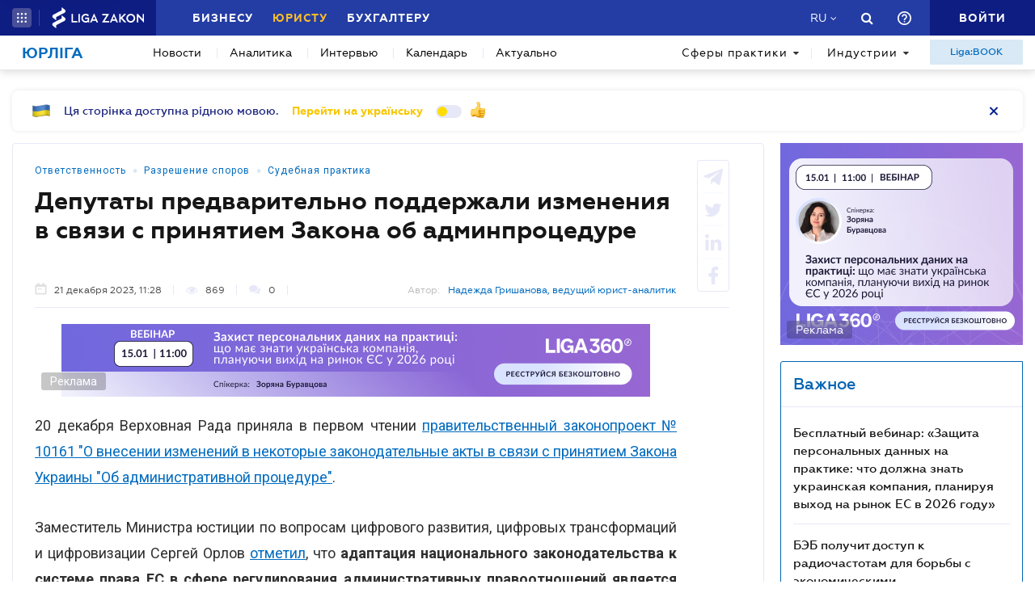

--- FILE ---
content_type: text/html; charset=utf-8
request_url: https://jurliga.ligazakon.net/ru/news/224389_deputaty-predvaritelno-podderzhali-izmeneniya-v-svyazi-s-prinyatiem-zakona-ob-adminprotsedure
body_size: 25088
content:
<!DOCTYPE html>
<!-- VER v1.17 -->
<html>
<head>
    <meta http-equiv="Content-Type" content="text/html; charset=utf-8"/>
    <meta charset="utf-8" />
    <meta name="viewport" content="width=device-width, initial-scale=1.0">
    <meta name="description" content='Депутаты предварительно поддержали изменения в связи с принятием Закона об админпроцедуре ➤ Новости на jurliga.ligazakon.net ➤ Последние новости законодательства, судебной практики и юридического рынка, аналитика, каталог юридических компаний Украины, нотариусов, адвокатов на сайте для экспертов юррынка.'/>
    <meta name="keywords" content=''/>
    <title>Депутаты предварительно поддержали изменения в связи с принятием Закона об админпроцедуре | ЮРЛІГА</title>


    <!-- Browser icons -->
    <link rel="icon" type="image/png" sizes="16x16" href="/Content/_pics/favicon/favicon16.png">
    <link rel="icon" type="image/png" sizes="32x32" href="/Content/_pics/favicon/favicon32.png">
    <link rel="icon" type="image/png" sizes="96x96" href="/Content/_pics/favicon/favicon96.png">
    <link rel="icon" type="image/png" sizes="192x192" href="/Content/_pics/favicon/favicon192.png">
    <link rel="icon" type="image/png" sizes="194x194" href="/Content/_pics/favicon/favicon194.png">

    <!-- iOS Safari, Mac Safari, Android icons  -->
    <link rel="apple-touch-icon" sizes="57x57" href="/Content/_pics/favicon/favicon57.png">
    <link rel="apple-touch-icon" sizes="60x60" href="/Content/_pics/favicon/favicon60.png">
    <link rel="apple-touch-icon" sizes="72x72" href="/Content/_pics/favicon/favicon72.png">
    <link rel="apple-touch-icon" sizes="76x76" href="/Content/_pics/favicon/favicon76.png">
    <link rel="apple-touch-icon" sizes="114x114" href="/Content/_pics/favicon/favicon114.png">
    <link rel="apple-touch-icon" sizes="120x120" href="/Content/_pics/favicon/favicon120.png">
    <link rel="apple-touch-icon" sizes="144x144" href="/Content/_pics/favicon/favicon144.png">
    <link rel="apple-touch-icon" sizes="152x152" href="/Content/_pics/favicon/favicon152.png">
    <link rel="apple-touch-icon" sizes="180x180" href="/Content/_pics/favicon/favicon180.png">
    <meta name="apple-mobile-web-app-status-bar-style" content="#ffffff">

    <!-- Windows tiles -->
    <meta name="msapplication-square70x70logo" content="/Content/_pics/favicon/favicon70.png">
    <meta name="msapplication-square150x150logo" content="/Content/_pics/favicon/favicon150.png">
    <meta name="msapplication-square310x310logo" content="/Content/_pics/favicon/favicon310.png">
    <meta name="msapplication-wide310x150logo" content="/Content/_pics/favicon/favicon310x150.png">
    <meta name="msapplication-TileImage" content="/Content/_pics/favicon/favicon144.png">
    <meta name="msapplication-TileColor" content="#ffffff">
    <meta name="msapplication-navbutton-color" content="#ffffff">
    <meta name="theme-color" content="#ffffff"/>
    <meta name="msapplication-config" content="/Content/_pics/favicon/browserconfig.xml">

    <link rel="mask-icon" href="/Content/_pics/favicon/safari-pinned-tab.svg" color="#006bc4">


    
    
    <link rel="stylesheet" type="text/css" href="/Content/css/bootstrap.min.css?v=4.6"/>
    <link rel="stylesheet" type="text/css" href="/Content/css/slick/slick.css"/>
    <link rel="stylesheet" type="text/css" href="/Content/css/slick/slick-theme.css"/>
    

    <!-- Google Tag Manager -->
    <script>(function(w,d,s,l,i){w[l]=w[l]||[];w[l].push({'gtm.start':
    new Date().getTime(),event:'gtm.js'});var f=d.getElementsByTagName(s)[0],
    j=d.createElement(s),dl=l!='dataLayer'?'&l='+l:'';j.async=true;j.src=
    'https://www.googletagmanager.com/gtm.js?id='+i+dl;f.parentNode.insertBefore(j,f);
    })(window,document,'script','dataLayer','GTM-TPM83H8J');</script>
    <!-- End Google Tag Manager -->

    <script>
        var isDebugMode = false;
        var lang = 'ru';
    </script>

    <script src="//ajax.googleapis.com/ajax/libs/jquery/3.2.1/jquery.min.js"></script>
    
    <script src="https://cdn.jsdelivr.net/npm/popper.js@1.16.1/dist/umd/popper.min.js" integrity="sha384-9/reFTGAW83EW2RDu2S0VKaIzap3H66lZH81PoYlFhbGU+6BZp6G7niu735Sk7lN" crossorigin="anonymous"></script>
    
    <script src="/Scripts/lib/bootstrap.min.js"></script>
    <script src="https://cdnjs.cloudflare.com/ajax/libs/bluebird/3.5.1/bluebird.min.js"></script>
    
    <script src="https://cdnjs.cloudflare.com/polyfill/v3/polyfill.min.js?features=Intl.~locale.uk-UA,Intl.~locale.ru-RU"></script>
    
    <script src="/Scripts/lib/slick.min.js"></script>
    <script src="/Scripts/lib/moment/moment.min.js"></script>
    <script src="/Scripts/lib/moment/moment_locale_ru.js"></script>
    <script src="/Scripts/lib/moment/moment_locale_uk.js"></script>
    
    <script src="/Scripts/lib/jquery.sticky-kit.min.js"></script>
    <script src="/Scripts/lib/scroller.js"></script>

        <link href="/service/cssless.css" rel="stylesheet" />
        <script src="/Content/dist/popupTranslate.min.js"></script>
        <script src="/Content/dist/general.min.js"></script>
        <script src="/Content/dist/calendar.min.js"></script>
        <script src="/Content/dist/lzLakeEvents.min.js"></script>

    <link rel="canonical" href='https://jurliga.ligazakon.net/ru/news/224389_deputaty-predvaritelno-podderzhali-izmeneniya-v-svyazi-s-prinyatiem-zakona-ob-adminprotsedure'/>
	<meta property="liga:product" content="news_jurliga" /><meta property="liga:uniqueId" content="/ru/news/224389_deputaty-predvaritelno-podderzhali-izmeneniya-v-svyazi-s-prinyatiem-zakona-ob-adminprotsedure" /><meta property="liga:subTitle" content="Соответствующее решение принято на заседании Парламента 20 декабря" /><meta property="liga:typeEnum" content="news" /><meta property="liga:tags" content="Ответственность,Разрешение споров,Судебная практика" /><meta property="og:title" content="Депутаты предварительно поддержали изменения в связи с принятием Закона об админпроцедуре | ЮРЛІГА" /><meta property="og:type" content="article" /><meta property="og:url" content="https://jurliga.ligazakon.net/ru/news/224389_deputaty-predvaritelno-podderzhali-izmeneniya-v-svyazi-s-prinyatiem-zakona-ob-adminprotsedure" /><meta property="og:image" content="https://ligazakon.net/static_liga_net/IMAGES/20170315_409.jpg" /><meta property="og:description" content="Депутаты предварительно поддержали изменения в связи с принятием Закона об админпроцедуре ➤ Новости на jurliga.ligazakon.net ➤ Последние новости законодательства, судебной практики и юридического рынка, аналитика, каталог юридических компаний Украины, нотариусов, адвокатов на сайте для экспертов юррынка." /><meta property="og:site_name" content="ЮРЛІГА" /><link rel="alternate" href="https://jurliga.ligazakon.net/ru/news/224389_deputaty-predvaritelno-podderzhali-izmeneniya-v-svyazi-s-prinyatiem-zakona-ob-adminprotsedure" hreflang="ru-ua" /><link rel ="alternate" href="https://jurliga.ligazakon.net/news/224389_deputati-poperedno-pdtrimali-zmni-u-zvyazku-z-priynyattyam-zakonu-pro-admnprotseduru" hreflang="uk-ua" /><script type="application/ld+json">{"@context":"http://schema.org","@type":"NewsArticle","mainEntityOfPage":{"@type":"WebPage","id":"https://jurliga.ligazakon.net/ru/news/224389_deputaty-predvaritelno-podderzhali-izmeneniya-v-svyazi-s-prinyatiem-zakona-ob-adminprotsedure"},"headline":"Депутаты предварительно поддержали изменения в связи с принятием Закона об админпроцедуре","author":{"@type":"Organization","name":"https://jurliga.ligazakon.net/"},"publisher":{"@type":"Organization","name":"jurliga.ligazakon.net","email":"news_consulting@ligazakon.ua","url":"https://jurliga.ligazakon.net/","logo":{"@type":"ImageObject","url":"https://jurliga.ligazakon.net/jur-seo_2.jpg","width":600,"height":60}},"image":{"@type":"ImageObject","url":"https://ligazakon.net/static_liga_net/IMAGES/20170315_409.jpg","width":800,"height":500},"datePublished":"2023-12-21T09:28:23Z","dateModified":"2023-12-21T09:28:23Z"}</script>

    
    <script type='text/javascript' src='https://ads.ligazakon.net/adserver/www/delivery/spcjs.php?id=4'></script>
</head>
<body lang="ru">

    <!-- Google Tag Manager (noscript) -->
    <noscript><iframe src="https://www.googletagmanager.com/ns.html?id=GTM-TPM83H8J"
    height="0" width="0" style="display:none;visibility:hidden"></iframe></noscript>
    <!-- End Google Tag Manager (noscript) -->


    


<script>
    var lisenseAuthorized = false;
    var platformaAPIGlobal = 'https://api.ligazakon.net';

    var platformaHeaderGlobalMenuFunctionInWork = 'Функционал в разработке';
</script>


<section class="lz-header-main">
    <div class="container central_block">
        <div class="row">
            <div class="col col-md-auto header_left_block">
                <div class="all_solutions_block all_solutions_block_unauth d-flex">
                    <a class="all_solutions_btn dropdown-toggle"
                       href="#"
                       role="button"
                       id="basketDropdownMenuLink"
                       data-toggle="dropdown"
                       aria-haspopup="false"
                       aria-expanded="false">
                            <svg width="12" height="12" viewBox="0 0 12 12" fill="none" xmlns="http://www.w3.org/2000/svg" class="ico_open">
                                <circle class="circle" cx="1.29114" cy="1.29114" r="1.29114" fill="white"/>
                                <circle class="circle" cx="6.00012" cy="1.29114" r="1.29114" fill="white"/>
                                <circle class="circle" cx="10.7091" cy="1.29114" r="1.29114" fill="white"/>
                                <circle class="circle" cx="1.29114" cy="5.99988" r="1.29114" fill="white"/>
                                <circle class="circle" cx="1.29114" cy="10.7089" r="1.29114" fill="white"/>
                                <circle class="circle" cx="6.00012" cy="5.99988" r="1.29114" fill="white"/>
                                <circle class="circle" cx="6.00012" cy="10.7089" r="1.29114" fill="white"/>
                                <circle class="circle" cx="10.7091" cy="5.99988" r="1.29114" fill="white"/>
                                <circle class="circle" cx="10.7091" cy="10.7089" r="1.29114" fill="white"/>
                            </svg>

                            <svg width="12" height="12" viewBox="0 0 12 12" fill="none" xmlns="http://www.w3.org/2000/svg" class="ico_close">
                                <path class="ico_close_lines" d="M1.3335 1.33325L6.00016 5.99991M6.00016 5.99991L10.6668 10.6666M6.00016 5.99991L10.6668 1.33325M6.00016 5.99991L1.3335 10.6666" stroke="white" stroke-width="1.5" stroke-linecap="round" stroke-linejoin="round"/>
                            </svg>
                    </a>
                    <div class="dropdown-menu dropdown-menu-right dropdown-menu_basket" aria-labelledby="productsDropdownMenuLink">
                        <div class="common-dropdown-menu">
                            <div class="common-dropdown-menu__title">ПЛАТФОРМА ЛІГА:ЗАКОН</div>
                            <div class="common-dropdown-menu__list">
                                <a href="http://www.ligazakon.ua/prices/complete/Price_LZ.pdf" target="_blank" class="single-item">
                                    <img src="/Content/_pics/platformaHeaderImage/price.png" class="single-icon">
                                    <span class="single-text">Полный прайс</span>
                                </a>
                                <a href="https://store.ligazakon.net" target="_blank" class="single-item">
                                    <i class="fa fa-check-square"></i>
                                    <span class="single-text">Выбрать оптимальное решение</span>
                                </a>
                            </div>
                        </div>
                        <a href="https://store.ligazakon.net" target="_blank" class="show-all">
                            <div class="show-all__text">ВСЕ РЕШЕНИЯ</div>
                            <i class="fa fa-arrow-right"></i>
                        </a>
                    </div>
                </div>

                <a class="platform_link" href="https://ligazakon.net/" target="_blank">
                    <img alt="Liga:Zakon" src="/Content/_pics/logo_un.png">
                </a>
            </div>
            <div class="col d-none d-lg-block header_central_block">
                <div class="main_menu_links_block d-none d-lg-block">
                    <a class="main_menu_link" href="https://biz.ligazakon.net/" target="_blank" id="lz_biz_link">Бизнесу</a>
                    <a class="main_menu_link active" href="/" id="lz_jur_link">Юристу</a>
                    <a class="main_menu_link" href="https://buh.ligazakon.net/" target="_blank" id="lz_buh_link">Бухгалтеру</a>

                </div>

                
                <div class="search_block">
                    <i class="fa fa-search search_button call_search"></i>
                </div>
                <div class="d-block lang_dropdown">
                    <a class="dropdown-toggle lang_dropdown_link" href="#" role="button" id="langDropdownMenuLink"
                       data-toggle="dropdown" aria-haspopup="true" aria-expanded="false"></a>
                    <div class="dropdown-menu dropdown-menu-right" aria-labelledby="langDropdownMenuLink">
                        <a class="dropdown-item lang_item_ru" href='/ru/news/224389_deputaty-predvaritelno-podderzhali-izmeneniya-v-svyazi-s-prinyatiem-zakona-ob-adminprotsedure'>Русский</a>
                        <a class="dropdown-item lang_item_ua" href='/news/224389_deputati-poperedno-pdtrimali-zmni-u-zvyazku-z-priynyattyam-zakonu-pro-admnprotseduru'>Украинский</a>
                    </div>
                </div>
            </div>


            
            <div class="col-12 col-md search_bar">
                <form id="header_search_form" data-platform-host='https://ligazakon.net'>
                    <input class="header_search_input" type="text"
                           placeholder='Поиск по всей Платформе ЛІГА:ЗАКОН'>
                    <a class="header_search_submit">
                        <i class="fa fa-search search_button"></i>
                    </a>
                    <input class="submit_hidden" type="submit">
                </form>
            </div>

            <div class="col col-lg-auto header_right_block">
                <div class="d-block d-lg-none lang_dropdown">
                    <a class="dropdown-toggle lang_dropdown_link" href="#" role="button" id="langDropdownMenuLink"
                       data-toggle="dropdown" aria-haspopup="true" aria-expanded="false"></a>
                    <div class="dropdown-menu dropdown-menu-right" aria-labelledby="langDropdownMenuLink">
                        <a class="dropdown-item lang_item_ru" href='/ru/news/224389_deputaty-predvaritelno-podderzhali-izmeneniya-v-svyazi-s-prinyatiem-zakona-ob-adminprotsedure'>Русский</a>
                        <a class="dropdown-item lang_item_ua" href='/news/224389_deputati-poperedno-pdtrimali-zmni-u-zvyazku-z-priynyattyam-zakonu-pro-admnprotseduru'>Украинский</a>
                    </div>
                </div>

                <div class="search_block">
                    <i class="fa fa-search search_button call_search"></i>
                </div>

                <div class="help_block help_dropdown">
                    <a
                        class="help_dropdown_link dropdown-toggle"
                        href="#"
                        role="button"
                        id="dropDownMenuHelp"
                        data-toggle="dropdown"
                        aria-haspopup="true"
                        aria-expanded="false"
                    >
                        <svg width="17" height="17" viewBox="0 0 20 20" fill="none" xmlns="http://www.w3.org/2000/svg">
                            <path d="M9 16H11V14H9V16ZM10 0C4.48 0 0 4.48 0 10C0 15.52 4.48 20 10 20C15.52 20 20 15.52 20 10C20 4.48 15.52 0 10 0ZM10 18C5.59 18 2 14.41 2 10C2 5.59 5.59 2 10 2C14.41 2 18 5.59 18 10C18 14.41 14.41 18 10 18ZM10 4C7.79 4 6 5.79 6 8H8C8 6.9 8.9 6 10 6C11.1 6 12 6.9 12 8C12 10 9 9.75 9 13H11C11 10.75 14 10.5 14 8C14 5.79 12.21 4 10 4Z" fill="white"/>
                        </svg>
                    </a>
                    <div class="dropdown-menu dropdown-menu_help dropdown-menu-right" aria-labelledby="dropDownMenuHelp">
                        <div class="help_block_wrap">
                            <div class="help_block_title"><b>Техническая поддержка</b></div>
                            <p><a href="/cdn-cgi/l/email-protection#63101613130c1117230f0a04021902080c0d4d1602"><span class="__cf_email__" data-cfemail="ddaea8adadb2afa99db1b4babca7bcb6b2b3f3a8bc">[email&#160;protected]</span></a></p>
                            <p><a href="tel:0-800-210-103">0-800-210-103</a></p>

                            <div class="help_block_title help_block_title_t2">Чат-бот</div>
                        </div>
                        <div class="help_block_items">
                            <div class="help_block_item" data-link="https://ligazakon.net/telegram">
                                <svg width="41" height="40" viewBox="0 0 41 40" fill="none" xmlns="http://www.w3.org/2000/svg">
                                    <ellipse cx="20.5707" cy="20" rx="19.8939" ry="20" fill="#0088CC"/>
                                    <path d="M9.97775 20.3741L14.5515 22.0886L16.3344 27.8557C16.4119 28.2454 16.8771 28.3233 17.1871 28.0895L19.7453 25.9853C19.9779 25.7515 20.3655 25.7515 20.6755 25.9853L25.2492 29.3364C25.5593 29.5702 26.0244 29.4144 26.102 29.0247L29.5128 12.6587C29.5904 12.269 29.2028 11.8793 28.8152 12.0352L9.97775 19.3609C9.51263 19.5168 9.51263 20.2182 9.97775 20.3741ZM16.1019 21.2313L25.0942 15.6981C25.2492 15.6201 25.4043 15.8539 25.2492 15.9319L17.8848 22.868C17.6523 23.1018 17.4197 23.4135 17.4197 23.8032L17.1871 25.6736C17.1871 25.9074 16.7995 25.9853 16.722 25.6736L15.7918 22.2445C15.5592 21.8548 15.7143 21.3872 16.1019 21.2313Z" fill="white"/>
                                </svg>
                            </div>
                            <div class="help_block_item" data-link="https://ligazakon.net/viber">
                                <svg width="40" height="40" viewBox="0 0 40 40" fill="none" xmlns="http://www.w3.org/2000/svg">
                                    <ellipse cx="19.8939" cy="20" rx="19.8939" ry="20" fill="#665CAC"/>
                                    <path d="M26.115 10.5459C22.3237 9.81803 18.3865 9.81803 14.5952 10.5459C12.9183 10.9099 10.804 12.9479 10.4394 14.5493C9.78322 17.6792 9.78322 20.8819 10.4394 24.0118C10.8769 25.6131 12.9912 27.6512 14.5952 28.0152C14.6682 28.0152 14.7411 28.0879 14.7411 28.1607V32.7464C14.7411 32.9648 15.0327 33.1103 15.1785 32.892L17.3658 30.6355C17.3658 30.6355 19.1156 28.8158 19.4073 28.5247C19.4073 28.5247 19.4802 28.4519 19.5531 28.4519C21.7404 28.5247 24.0006 28.3063 26.1879 27.9424C27.8648 27.5784 29.9792 25.5403 30.3437 23.939C30.9999 20.8091 30.9999 17.6064 30.3437 14.4765C29.9063 12.9479 27.7919 10.9099 26.115 10.5459ZM26.1879 24.2302C25.8233 24.958 25.3859 25.5403 24.6568 25.9043C24.438 25.9771 24.2193 26.0499 24.0006 26.1227C23.7089 26.0499 23.4902 25.9771 23.2715 25.9043C20.9384 24.958 18.7511 23.6478 17.0013 21.7553C16.0534 20.6635 15.2514 19.4261 14.5952 18.1159C14.3036 17.4608 14.012 16.8785 13.7932 16.2234C13.5745 15.6411 13.9391 15.0588 14.3036 14.6221C14.6682 14.1853 15.1056 13.8942 15.616 13.6758C15.9805 13.4575 16.3451 13.603 16.6367 13.8942C17.22 14.6221 17.8033 15.35 18.2407 16.1506C18.5324 16.6601 18.4595 17.2425 17.9491 17.6064C17.8033 17.6792 17.7304 17.752 17.5845 17.8976C17.5116 17.9703 17.3658 18.0431 17.2929 18.1887C17.1471 18.4071 17.1471 18.6254 17.22 18.8438C17.8033 20.5179 18.8969 21.8281 20.5738 22.556C20.8655 22.7016 21.0842 22.7744 21.4488 22.7744C21.9591 22.7016 22.1778 22.1193 22.5424 21.8281C22.9069 21.537 23.3444 21.537 23.7819 21.7553C24.1464 21.9737 24.5109 22.2649 24.9484 22.556C25.313 22.8472 25.6775 23.0655 26.0421 23.3567C26.2608 23.5023 26.3337 23.8662 26.1879 24.2302ZM23.1257 18.771C22.9798 18.771 23.0528 18.771 23.1257 18.771C22.834 18.771 22.7611 18.6254 22.6882 18.4071C22.6882 18.2615 22.6882 18.0431 22.6153 17.8976C22.5424 17.6064 22.3966 17.3152 22.1049 17.0969C21.9591 17.0241 21.8133 16.9513 21.6675 16.8785C21.4487 16.8057 21.3029 16.8057 21.0842 16.8057C20.8655 16.7329 20.7926 16.5874 20.7926 16.369C20.7926 16.2234 21.0113 16.0778 21.1571 16.0778C22.3237 16.1506 23.1986 16.8057 23.3444 18.1887C23.3444 18.2615 23.3444 18.4071 23.3444 18.4799C23.3444 18.6254 23.2715 18.771 23.1257 18.771ZM22.3966 15.5683C22.032 15.4227 21.6675 15.2772 21.23 15.2044C21.0842 15.2044 20.8655 15.1316 20.7197 15.1316C20.5009 15.1316 20.3551 14.986 20.428 14.7676C20.428 14.5493 20.5738 14.4037 20.7926 14.4765C21.5217 14.5493 22.1778 14.6949 22.834 14.986C24.1464 15.6411 24.8755 16.7329 25.0942 18.1887C25.0942 18.2615 25.0942 18.3343 25.0942 18.4071C25.0942 18.5526 25.0942 18.6982 25.0942 18.9166C25.0942 18.9894 25.0942 19.0622 25.0942 19.135C25.0213 19.4261 24.511 19.4989 24.438 19.135C24.438 19.0622 24.3651 18.9166 24.3651 18.8438C24.3651 18.1887 24.2193 17.5336 23.9277 16.9513C23.4902 16.2962 22.9798 15.8595 22.3966 15.5683ZM26.3337 19.9356C26.115 19.9356 25.9691 19.7173 25.9691 19.4989C25.9691 19.0622 25.8962 18.6254 25.8233 18.1887C25.5317 15.8595 23.636 13.967 21.3758 13.603C21.0113 13.5302 20.6467 13.5302 20.3551 13.4575C20.1364 13.4575 19.8447 13.4575 19.7718 13.1663C19.6989 12.9479 19.9176 12.7296 20.1364 12.7296C20.2093 12.7296 20.2822 12.7296 20.2822 12.7296C23.2715 12.8024 20.428 12.7296 20.2822 12.7296C23.3444 12.8024 25.8962 14.8404 26.4066 17.8976C26.4795 18.4071 26.5524 18.9166 26.5524 19.4989C26.6982 19.7173 26.5524 19.9356 26.3337 19.9356Z" fill="white"/>
                                </svg>
                            </div>
                            <div class="help_block_item" data-link="https://ligazakon.net/fb">
                                <svg _ngcontent-bup-c29="" fill="none" height="40" viewBox="0 0 40 40" width="40" xmlns="http://www.w3.org/2000/svg">
                                    <circle _ngcontent-bup-c29="" cx="20" cy="20" fill="#4E6297" r="20"></circle>
                                    <path _ngcontent-bup-c29="" d="M29 13.8186C29 12.3212 27.6788 11 26.1813 11H14.8186C13.3212 11 12 12.3212 12 13.8186V25.1813C12 26.6787 13.3212 28 14.8186 28H20.544V21.5699H18.4301V18.7513H20.544V17.6062C20.544 15.6684 21.9534 13.9948 23.715 13.9948H26.0052V16.8135H23.715C23.4508 16.8135 23.1865 17.0777 23.1865 17.6062V18.7513H26.0052V21.5699H23.1865V28H26.1813C27.6788 28 29 26.6787 29 25.1813V13.8186Z" fill="white"></path>
                                </svg>
                            </div>
                        </div>
                    </div>
                </div>
                


                <div class="enter_link_container">
                    <a class="enter-link" href="https://auth.ligazakon.net?referer=https://jurliga.ligazakon.net/ru/news/224389_deputaty-predvaritelno-podderzhali-izmeneniya-v-svyazi-s-prinyatiem-zakona-ob-adminprotsedure" rel="nofollow">
                        <i class="fa fa-sign-in" aria-hidden="true"></i>
                        <span>Войти</span>
                    </a>
                </div>
            </div>
        </div>
    </div>
    <div class="bg_fade"></div>
</section>
        <script data-cfasync="false" src="/cdn-cgi/scripts/5c5dd728/cloudflare-static/email-decode.min.js"></script><script src="/Content/dist/headerPlatformaUnAuth.min.js"></script>



<div class="modal fade" id="favorite-modal" tabindex="-1" role="dialog">
    <div class="modal-dialog" role="document">
        <div class="modal-content">
            <div class="modal-header">
                Добавление в Избранное
                <button type="button" class="close" data-dismiss="modal" aria-label="Close">
                    <i class="fa fa-close"></i>
                </button>
            </div>
            <form class="favorite-form" novalidate>
                <div class="modal-body">
                   <div class="favorite-title-block">
                       <img class="favicon" src="/Content/_pics/favicon/favicon16.png" alt="icon">
                       <textarea name="favorite-title" id="favorite-title" maxlength="250" placeholder='Введите название ссылки'></textarea>
                       <div class="fake-textarea-title"></div>
                   </div>
                    <div class="favorite-comment-block">
                        <textarea name="favorite-comment" id="favorite-comment" maxlength="700" placeholder='Описание/Комментарий'></textarea>
                    </div>
                    <div class="favorite-search-input">
                        <label for="favorite-search" class="fa fa-search"></label>
                        <input type="text" placeholder='Поиск папки' id="favorite-search" name="favorite-search" submit-folder-id="0">
                    </div>
                    <div class="favorite-folder-block">
                        <ul class="favorite-folder-list">
                            <li id="folder-container" class="single-folder" folder-id="0">
                                <div class="for-folder-hover"></div>
                                <span class="folder-root-text text">МОИ ПАПКИ</span>
                                <span class="folderIndicator">
                                    <svg data-name="Layer 1" id="root-folder-icon" viewBox="0 0 16 12" xmlns="http://www.w3.org/2000/svg">
                                    <defs>
                                        <style>.clssss-1{opacity:1; fill: #303f9f}</style>
                                    </defs>
                                    <title>folders</title>
                                    <path class="clssss-1" d="M14.5,2a1.44,1.44,0,0,1,1.06.44A1.44,1.44,0,0,1,16,3.5v7A1.5,1.5,0,0,1,14.5,12H1.5a1.44,1.44,0,0,1-1.06-.44A1.44,1.44,0,0,1,0,10.5v-9A1.44,1.44,0,0,1,.44.44,1.44,1.44,0,0,1,1.5,0h5l2,2Zm-.19,8.5a.21.21,0,0,0,.19-.19V3.69a.21.21,0,0,0-.19-.19H7.88l-2-2H1.69a.21.21,0,0,0-.19.19v8.62a.21.21,0,0,0,.19.19Z"></path>
                                </svg>
                                </span>
                                <i class="arrow-folder fa fa-chevron-down"></i>
                                <span class="createFolder" id="forInsertRecurtion" folderid="0"><svg data-name="Layer 1" id="add_folder_svg" viewBox="0 0 22 18" xmlns="http://www.w3.org/2000/svg">
                                    <defs>
                                    <style>.add-folder-icon { fill: #ffbe26;}</style>
                                    </defs>
                                    <title>add_folder</title>
                                    <path class="add-folder-icon" d="M21.34,3.66A2.14,2.14,0,0,0,19.75,3h-8l-3-3H2.25A2.14,2.14,0,0,0,.66.66,2.14,2.14,0,0,0,0,2.25v13.5a2.14,2.14,0,0,0,.66,1.59A2.14,2.14,0,0,0,2.25,18h17.5A2.25,2.25,0,0,0,22,15.75V5.25A2.14,2.14,0,0,0,21.34,3.66ZM15,9.57v2H12v3H10v-3H7v-2h3v-3h2v3Z"></path>
                                    </svg>
                                </span>
                                <div class="folder-hover"></div>
                            </li>

                        </ul>
                        <div class="favorite-folder-loader-block show">
                            <div class="loader"></div>
                        </div>
                    </div>
                    <div class="favorite-search-block hidden-search-block">

                    </div>
                </div>
                <div class="modal-footer">
                    <button type="button" class="close close_favorite_modal" data-dismiss="modal" aria-label="Close"><span class="close_favorite_modal__text">Отменить</span></button>
                    <button type="submit" class="submit_favorite_modal"><span class="submit_favorite_modal__text">Добавить</span> <div class="submit-loader-wrapper"><span class="loader"></span></div></button>
                </div>
            </form>
        </div>
    </div>
</div>


<div class="modal fade" tabindex="-1" role="dialog" style="" id="bigtable">
    <div class="modal-dialog" role="document">
        <div class="modal-content">
            <button type="button" class="close" data-dismiss="modal" aria-label="Close"></button>
            <div class="modal-body"></div>
        </div>
    </div>
</div>


<div class="wrap_popout_previewphoto"></div>

<div class="push-modal close">
    <div class="push-modal_text"></div>
</div>

<script>
    var platformHost = 'https://ligazakon.net';
    var platformaHeaderFeedBackErrorMessage = 'На сервере возникла ошибка. Приложение временно недоступно, попробуйте повторить действие позже';
    var platformaHeaderFavoriteItemAddSuccess = 'Страница добавлена в Избранное';
    var platformaHeaderMyBookmarks = 'Мои закладки';
    var platformaHeaderFavoriteSelectFolderPls = 'Выберите папку';
    var notificationTitle = 'Уведомление';
    var platformaHeaderFeedBackMessage = 'Сообщение';
    var lzUserAuthorized = 'False';
</script>

    

<section class="main_menu_section">
    <div class="container central_block">


        

        <div class="main_menu main_menu_wide d-xs-flex">
            
            <div class="menu_logo_block">
                <a href="/ru">
                    <div class="menu_logo_title">Юрліга</div>
                    
                </a>
            </div>

            
            <nav class="menu_nav_block">
                <a class="menu_nav_item active" href='/ru/news'>Новости</a>
                <a class="menu_nav_item" href='/ru/analitycs'><span></span>Аналитика</a>
                
                <a class="menu_nav_item" href='/ru/intervyu'><span></span>Интервью</a>
                <a class="menu_nav_item" href='/ru/calendar'><span></span>Календарь</a>
                <a class="menu_nav_item" href='/ru/aktualno'><span></span>Актуально</a>
                
            </nav>

            
            <div class="menu_tags_block">
                <div class="tags_category tags_practics_block">
                    <a class="dropdown-toggle tags_category_button" href="#" id="dropdownMenuLinkPractics" data-toggle="dropdown" data-display="static" aria-haspopup="true" aria-expanded="false">Сферы практики<i class="fa fa-caret-down" aria-hidden="true"></i></a>
                    <div class="dropdown-menu" aria-labelledby="dropdownMenuLinkPractics">
                        <ul class="">
                                <li><a class="dropdown-item" href="/ru/sfery-praktiki/novosti-legaltech">Legal Tech</a></li>
                                <li><a class="dropdown-item" href="/ru/sfery-praktiki/novosti-advokatury">Адвокатура</a></li>
                                <li><a class="dropdown-item" href="/ru/sfery-praktiki/antimonopolnoe-pravo">Антимонопольное право</a></li>
                                <li><a class="dropdown-item" href="/ru/sfery-praktiki/bankrotstvo-i-restrukturizatsiya">Банкротство и реструктуризация</a></li>
                                <li><a class="dropdown-item" href="/ru/sfery-praktiki/bezopasnost-biznesa">Безопасность бизнеса</a></li>
                                <li><a class="dropdown-item" href="/ru/sfery-praktiki/ved">ВЭД</a></li>
                                <li><a class="dropdown-item" href="/ru/sfery-praktiki/goszakupki">Госзакупки</a></li>
                                <li><a class="dropdown-item" href="/ru/sfery-praktiki/dogovornye-otnosheniya">Договорные отношения</a></li>
                                <li><a class="dropdown-item" href="/ru/sfery-praktiki/zemlya-i-nedvizhimost">Земля и недвижимость</a></li>
                                <li><a class="dropdown-item" href="/ru/sfery-praktiki/intellektualnaya-sobstvennost">Интеллектуальная собственность</a></li>
                                <li><a class="dropdown-item" href="/ru/sfery-praktiki/compliens">Комплаенс</a></li>
                                <li><a class="dropdown-item" href="/ru/sfery-praktiki/korporativnoe-pravo-mna">Корпоративное право/M&amp;A</a></li>
                                <li><a class="dropdown-item" href="/ru/sfery-praktiki/litsenzirovanie">Лицензирование</a></li>
                                <li><a class="dropdown-item" href="/ru/sfery-praktiki/mezhdunarodnye_otnoshenia">Международные отношения</a></li>
                                <li><a class="dropdown-item" href="/ru/sfery-praktiki/nalogi">Налоги</a></li>
                                <li><a class="dropdown-item" href="/ru/sfery-praktiki/nepodkontrolnye-territorii">Неподконтрольные территории</a></li>
                                <li><a class="dropdown-item" href="/ru/sfery-praktiki/novosti-notariata">Нотариат</a></li>
                                <li><a class="dropdown-item" href="/ru/sfery-praktiki/oborona-i-bezopasnost-gosudarstva">Оборона и безопасность государства</a></li>
                                <li><a class="dropdown-item" href="/ru/sfery-praktiki/otvetstvennost">Ответственность</a></li>
                                <li><a class="dropdown-item" href="/ru/sfery-praktiki/personal">Персонал</a></li>
                                <li><a class="dropdown-item" href="/ru/sfery-praktiki/proverki">Проверки</a></li>
                                <li><a class="dropdown-item" href="/ru/sfery-praktiki/razreshenie-sporov">Разрешение споров</a></li>
                                <li><a class="dropdown-item" href="/ru/sfery-praktiki/rozysk-i-vzyskanie-aktivov">Розыск и взыскание активов</a></li>
                                <li><a class="dropdown-item" href="/ru/sfery-praktiki/sudebnaya-praktika">Судебная практика</a></li>
                                <li><a class="dropdown-item" href="/ru/sfery-praktiki/ugolovnoe-pravo-i-protsess">Уголовное право и процесс</a></li>
                                <li><a class="dropdown-item" href="/ru/sfery-praktiki/chastnaya-zhizn-i-grazhdanskie-provootnosheniya">Частная жизнь и гражданские правоотношения</a></li>
                                <li><a class="dropdown-item" href="/ru/sfery-praktiki/ekologicheskoe-pravo">Экология</a></li>
                        </ul>
                    </div>
                </div>
                <div class="tags_category tags_industries_block">
                    <a class="dropdown-toggle tags_category_button" href="#" id="dropdownMenuLinkIndustries" data-toggle="dropdown" data-display="static" aria-haspopup="true" aria-expanded="false">Индустрии<i class="fa fa-caret-down" aria-hidden="true"></i></a>
                    <div class="dropdown-menu" aria-labelledby="dropdownMenuLinkIndustries">
                        <ul class="">
                                <li><a class="dropdown-item" href="/ru/industrii/agrarnyj-biznes">Агробизнес</a></li>
                                <li><a class="dropdown-item" href="/ru/industrii/bankovskaya-deyatelnost">Банковская деятельность</a></li>
                                <li><a class="dropdown-item" href="/ru/industrii/it-zakonodatelstvo">ИТ</a></li>
                                <li><a class="dropdown-item" href="/ru/industrii/meditsina-i-farmatsevtika">Медицина и фармацевтика</a></li>
                                <li><a class="dropdown-item" href="/ru/industrii/nedvizhimost-i-stroitelstvo">Недвижимость и строительство</a></li>
                                <li><a class="dropdown-item" href="/ru/industrii/promyshlennost">Промышленность</a></li>
                                <li><a class="dropdown-item" href="/ru/industrii/telekommunikatsii-i-smi">Телекоммуникации и СМИ</a></li>
                                <li><a class="dropdown-item" href="/ru/industrii/torgovlya">Торговля</a></li>
                                <li><a class="dropdown-item" href="/ru/industrii/transportnoe-pravo">Транспорт</a></li>
                                <li><a class="dropdown-item" href="/ru/industrii/finansovye-uslugi">Финансовые услуги</a></li>
                                <li><a class="dropdown-item" href="/ru/industrii/tsennye-bumagi-i-fondovyj-rynok">Ценные бумаги и фондовый рынок</a></li>
                                <li><a class="dropdown-item" href="/ru/industrii/energetika-i-prirodnye-resursy">Энергетика и природные ресурсы</a></li>
                        </ul>
                    </div>
                </div>
                
            </div>

            
            <div class="menu_ligabook_button">
                <a class="" href='/ru/catalog'>Liga:BOOK</a>
            </div>

            <div class="menu_nav_dropdown menu_nav_dropdown_mobile d-xl-none d-block">
                <a class="dropdown-toggle menu_nav_dropdown_link" href="#" id="dropdownMenuNavMob" data-toggle="dropdown" aria-haspopup="true" aria-expanded="false" data-reference="parent"><span></span></a>
                <div class="dropdown-menu dropdown-menu-right" aria-labelledby="dropdownMenuNavMob">
                    <div class="dropdown_menu_nav_block">
                        <a class="dropdown-item dropdown_menu_nav_item" href='/ru/news'>Новости</a>
                        <a class="dropdown-item dropdown_menu_nav_item" href='/ru/analitycs'>Аналитика</a>
                        
                        <a class="dropdown-item dropdown_menu_nav_item" href='/ru/intervyu'>Интервью</a>
                        <a class="dropdown-item dropdown_menu_nav_item" href='/ru/calendar'>Календарь</a>
                        <a class="dropdown-item dropdown_menu_nav_item" href='/ru/aktualno'>Актуально</a>
                    </div>
                    <div class="accordion" id="dropdown_menu_tags_accordion">
                        
                        <div class="card">
                            <div class="accordion_card_header" id="dropdown_menu_tags_practices">
                                <a class="collapsed" href="javascript:void(0);" data-toggle="collapse" data-target="#collapsePactices" aria-expanded="false" aria-controls="collapsePactices">
                                    Сферы практики
                                </a>
                            </div>
                            <div id="collapsePactices" class="collapse" aria-labelledby="dropdown_menu_tags_practices" data-parent="#dropdown_menu_tags_accordion">
                                <div class="card-body">
                                        <a class="dropdown-item" href="/ru/sfery-praktiki/novosti-legaltech">Legal Tech</a>
                                        <a class="dropdown-item" href="/ru/sfery-praktiki/novosti-advokatury">Адвокатура</a>
                                        <a class="dropdown-item" href="/ru/sfery-praktiki/antimonopolnoe-pravo">Антимонопольное право</a>
                                        <a class="dropdown-item" href="/ru/sfery-praktiki/bankrotstvo-i-restrukturizatsiya">Банкротство и реструктуризация</a>
                                        <a class="dropdown-item" href="/ru/sfery-praktiki/bezopasnost-biznesa">Безопасность бизнеса</a>
                                        <a class="dropdown-item" href="/ru/sfery-praktiki/ved">ВЭД</a>
                                        <a class="dropdown-item" href="/ru/sfery-praktiki/goszakupki">Госзакупки</a>
                                        <a class="dropdown-item" href="/ru/sfery-praktiki/dogovornye-otnosheniya">Договорные отношения</a>
                                        <a class="dropdown-item" href="/ru/sfery-praktiki/zemlya-i-nedvizhimost">Земля и недвижимость</a>
                                        <a class="dropdown-item" href="/ru/sfery-praktiki/intellektualnaya-sobstvennost">Интеллектуальная собственность</a>
                                        <a class="dropdown-item" href="/ru/sfery-praktiki/compliens">Комплаенс</a>
                                        <a class="dropdown-item" href="/ru/sfery-praktiki/korporativnoe-pravo-mna">Корпоративное право/M&amp;A</a>
                                        <a class="dropdown-item" href="/ru/sfery-praktiki/litsenzirovanie">Лицензирование</a>
                                        <a class="dropdown-item" href="/ru/sfery-praktiki/mezhdunarodnye_otnoshenia">Международные отношения</a>
                                        <a class="dropdown-item" href="/ru/sfery-praktiki/nalogi">Налоги</a>
                                        <a class="dropdown-item" href="/ru/sfery-praktiki/nepodkontrolnye-territorii">Неподконтрольные территории</a>
                                        <a class="dropdown-item" href="/ru/sfery-praktiki/novosti-notariata">Нотариат</a>
                                        <a class="dropdown-item" href="/ru/sfery-praktiki/oborona-i-bezopasnost-gosudarstva">Оборона и безопасность государства</a>
                                        <a class="dropdown-item" href="/ru/sfery-praktiki/otvetstvennost">Ответственность</a>
                                        <a class="dropdown-item" href="/ru/sfery-praktiki/personal">Персонал</a>
                                        <a class="dropdown-item" href="/ru/sfery-praktiki/proverki">Проверки</a>
                                        <a class="dropdown-item" href="/ru/sfery-praktiki/razreshenie-sporov">Разрешение споров</a>
                                        <a class="dropdown-item" href="/ru/sfery-praktiki/rozysk-i-vzyskanie-aktivov">Розыск и взыскание активов</a>
                                        <a class="dropdown-item" href="/ru/sfery-praktiki/sudebnaya-praktika">Судебная практика</a>
                                        <a class="dropdown-item" href="/ru/sfery-praktiki/ugolovnoe-pravo-i-protsess">Уголовное право и процесс</a>
                                        <a class="dropdown-item" href="/ru/sfery-praktiki/chastnaya-zhizn-i-grazhdanskie-provootnosheniya">Частная жизнь и гражданские правоотношения</a>
                                        <a class="dropdown-item" href="/ru/sfery-praktiki/ekologicheskoe-pravo">Экология</a>
                                </div>
                            </div>
                        </div>
                        <div class="card">
                            <div class="accordion_card_header" id="dropdown_menu_tags_industries">
                                <a class="collapsed" href="javascript:void(0);" data-toggle="collapse" data-target="#collapseIndustries" aria-expanded="false" aria-controls="collapseIndustries">
                                    Индустрии
                                </a>
                            </div>
                            <div id="collapseIndustries" class="collapse" aria-labelledby="dropdown_menu_tags_industries" data-parent="#dropdown_menu_tags_accordion">
                                <div class="card-body">
                                        <a class="dropdown-item" href="/ru/industrii/agrarnyj-biznes">Агробизнес</a>
                                        <a class="dropdown-item" href="/ru/industrii/bankovskaya-deyatelnost">Банковская деятельность</a>
                                        <a class="dropdown-item" href="/ru/industrii/it-zakonodatelstvo">ИТ</a>
                                        <a class="dropdown-item" href="/ru/industrii/meditsina-i-farmatsevtika">Медицина и фармацевтика</a>
                                        <a class="dropdown-item" href="/ru/industrii/nedvizhimost-i-stroitelstvo">Недвижимость и строительство</a>
                                        <a class="dropdown-item" href="/ru/industrii/promyshlennost">Промышленность</a>
                                        <a class="dropdown-item" href="/ru/industrii/telekommunikatsii-i-smi">Телекоммуникации и СМИ</a>
                                        <a class="dropdown-item" href="/ru/industrii/torgovlya">Торговля</a>
                                        <a class="dropdown-item" href="/ru/industrii/transportnoe-pravo">Транспорт</a>
                                        <a class="dropdown-item" href="/ru/industrii/finansovye-uslugi">Финансовые услуги</a>
                                        <a class="dropdown-item" href="/ru/industrii/tsennye-bumagi-i-fondovyj-rynok">Ценные бумаги и фондовый рынок</a>
                                        <a class="dropdown-item" href="/ru/industrii/energetika-i-prirodnye-resursy">Энергетика и природные ресурсы</a>
                                </div>
                            </div>
                        </div>
                    </div>
                    <div class="dropdown-menu_button">
                        <a class="" href='/ru/catalog'>Liga:BOOK</a>
                    </div>
                </div>
            </div>


        

        <div class="main_menu main_menu_mobile d-sm-none d-xs-flex d-none">
            
            
            <div class="menu_logo_block">
                <a href="/ru">
                    <div class="menu_logo_title">Юрліга</div>
                    
                </a>
            </div>

            
            <div class="menu_nav_dropdown">
                <a class="dropdown-toggle menu_nav_dropdown_link" href="#" id="dropdownMenuNavMob" data-toggle="dropdown" data-display="static" aria-haspopup="true" aria-expanded="false" data-reference="parent"><i class="fa fa-bars"></i></a>
                <div class="dropdown-menu" aria-labelledby="dropdownMenuNavMob">
                    <i class="fa fa-angle-up"></i>
                    <div class="dropdown_menu_nav_block">
                        <a class="dropdown-item dropdown_menu_nav_item" href='/ru/news'>Новости</a>
                        <a class="dropdown-item dropdown_menu_nav_item" href='/ru/analitycs'>Аналитика</a>
                        
                        <a class="dropdown-item dropdown_menu_nav_item" href='/ru/intervyu'>Интервью</a>
                        <a class="dropdown-item dropdown_menu_nav_item" href='/ru/calendar'>Календарь</a>
                        <a class="dropdown-item dropdown_menu_nav_item" href='/ru/aktualno'>Актуально</a>
                        <div class="dropdown-item dropdown_menu_nav_item">
                            <a class=" ligabook_link" href='/ru/catalog'>Liga:BOOK</a>
                        </div>
                        <div class="dropdown-divider"></div>
                    </div>
                    <div class="dropdown-divider"></div>
                    <div class="accordion" id="dropdown_menu_tags_accordion_mob">
                        <div class="card">
                            <div class="accordion_card_header" id="dropdown_menu_tags_practices_mob">
                                <a class="collapsed" href="javascript:void(0);" data-toggle="collapse" data-target="#collapsePactices" aria-expanded="false" aria-controls="collapsePactices">
                                    Сферы практики
                                </a>
                            </div>
                            <div id="collapsePactices" class="collapse" aria-labelledby="dropdown_menu_tags_practices_mob" data-parent="#dropdown_menu_tags_accordion_mob">
                                <div class="card-body">
                                        <a class="dropdown-item" href="/ru/sfery-praktiki/novosti-legaltech">Legal Tech</a>
                                        <a class="dropdown-item" href="/ru/sfery-praktiki/novosti-advokatury">Адвокатура</a>
                                        <a class="dropdown-item" href="/ru/sfery-praktiki/antimonopolnoe-pravo">Антимонопольное право</a>
                                        <a class="dropdown-item" href="/ru/sfery-praktiki/bankrotstvo-i-restrukturizatsiya">Банкротство и реструктуризация</a>
                                        <a class="dropdown-item" href="/ru/sfery-praktiki/bezopasnost-biznesa">Безопасность бизнеса</a>
                                        <a class="dropdown-item" href="/ru/sfery-praktiki/ved">ВЭД</a>
                                        <a class="dropdown-item" href="/ru/sfery-praktiki/goszakupki">Госзакупки</a>
                                        <a class="dropdown-item" href="/ru/sfery-praktiki/dogovornye-otnosheniya">Договорные отношения</a>
                                        <a class="dropdown-item" href="/ru/sfery-praktiki/zemlya-i-nedvizhimost">Земля и недвижимость</a>
                                        <a class="dropdown-item" href="/ru/sfery-praktiki/intellektualnaya-sobstvennost">Интеллектуальная собственность</a>
                                        <a class="dropdown-item" href="/ru/sfery-praktiki/compliens">Комплаенс</a>
                                        <a class="dropdown-item" href="/ru/sfery-praktiki/korporativnoe-pravo-mna">Корпоративное право/M&amp;A</a>
                                        <a class="dropdown-item" href="/ru/sfery-praktiki/litsenzirovanie">Лицензирование</a>
                                        <a class="dropdown-item" href="/ru/sfery-praktiki/mezhdunarodnye_otnoshenia">Международные отношения</a>
                                        <a class="dropdown-item" href="/ru/sfery-praktiki/nalogi">Налоги</a>
                                        <a class="dropdown-item" href="/ru/sfery-praktiki/nepodkontrolnye-territorii">Неподконтрольные территории</a>
                                        <a class="dropdown-item" href="/ru/sfery-praktiki/novosti-notariata">Нотариат</a>
                                        <a class="dropdown-item" href="/ru/sfery-praktiki/oborona-i-bezopasnost-gosudarstva">Оборона и безопасность государства</a>
                                        <a class="dropdown-item" href="/ru/sfery-praktiki/otvetstvennost">Ответственность</a>
                                        <a class="dropdown-item" href="/ru/sfery-praktiki/personal">Персонал</a>
                                        <a class="dropdown-item" href="/ru/sfery-praktiki/proverki">Проверки</a>
                                        <a class="dropdown-item" href="/ru/sfery-praktiki/razreshenie-sporov">Разрешение споров</a>
                                        <a class="dropdown-item" href="/ru/sfery-praktiki/rozysk-i-vzyskanie-aktivov">Розыск и взыскание активов</a>
                                        <a class="dropdown-item" href="/ru/sfery-praktiki/sudebnaya-praktika">Судебная практика</a>
                                        <a class="dropdown-item" href="/ru/sfery-praktiki/ugolovnoe-pravo-i-protsess">Уголовное право и процесс</a>
                                        <a class="dropdown-item" href="/ru/sfery-praktiki/chastnaya-zhizn-i-grazhdanskie-provootnosheniya">Частная жизнь и гражданские правоотношения</a>
                                        <a class="dropdown-item" href="/ru/sfery-praktiki/ekologicheskoe-pravo">Экология</a>
                                    <i class="fa fa-angle-down"></i>
                                </div>
                            </div>
                        </div>
                        <div class="card">
                            <div class="accordion_card_header" id="dropdown_menu_tags_industries_mob">
                                <a class="collapsed" href="javascript:void(0);" data-toggle="collapse" data-target="#collapseIndustries" aria-expanded="false" aria-controls="collapseIndustries">
                                    Индустрии
                                </a>
                            </div>
                            <div id="collapseIndustries" class="collapse" aria-labelledby="dropdown_menu_tags_industries_mob" data-parent="#dropdown_menu_tags_accordion_mob">
                                <div class="card-body">
                                        <a class="dropdown-item" href="/ru/industrii/agrarnyj-biznes">Агробизнес</a>
                                        <a class="dropdown-item" href="/ru/industrii/bankovskaya-deyatelnost">Банковская деятельность</a>
                                        <a class="dropdown-item" href="/ru/industrii/it-zakonodatelstvo">ИТ</a>
                                        <a class="dropdown-item" href="/ru/industrii/meditsina-i-farmatsevtika">Медицина и фармацевтика</a>
                                        <a class="dropdown-item" href="/ru/industrii/nedvizhimost-i-stroitelstvo">Недвижимость и строительство</a>
                                        <a class="dropdown-item" href="/ru/industrii/promyshlennost">Промышленность</a>
                                        <a class="dropdown-item" href="/ru/industrii/telekommunikatsii-i-smi">Телекоммуникации и СМИ</a>
                                        <a class="dropdown-item" href="/ru/industrii/torgovlya">Торговля</a>
                                        <a class="dropdown-item" href="/ru/industrii/transportnoe-pravo">Транспорт</a>
                                        <a class="dropdown-item" href="/ru/industrii/finansovye-uslugi">Финансовые услуги</a>
                                        <a class="dropdown-item" href="/ru/industrii/tsennye-bumagi-i-fondovyj-rynok">Ценные бумаги и фондовый рынок</a>
                                        <a class="dropdown-item" href="/ru/industrii/energetika-i-prirodnye-resursy">Энергетика и природные ресурсы</a>
                                    <i class="fa fa-angle-down"></i>
                                </div>
                            </div>
                        </div>
                    </div>
                </div>
            </div>
        </div>
</section>

    <div style="margin-top: 112px;" data-main-container="main-container">
        

<style>
    .widget-ear-button{
        display: block;
    }
</style>
<script>
    var platformaAPI = 'https://api.ligazakon.net';
    var sharedLinkHost = 'https://jurliga.ligazakon.net';
    var sharedLinkItem = '/ru/news/224389_deputaty-predvaritelno-podderzhali-izmeneniya-v-svyazi-s-prinyatiem-zakona-ob-adminprotsedure';
    var sharedLinkKey = '-news';
    var sharedIdItem = '224389';
    var sharedTitleItem = 'Депутаты предварительно поддержали изменения в связи с принятием Закона об админпроцедуре';   
    var seeAll = 'Посмотреть все';
    var hideAll = 'Свернуть';

    var isModerate = 'False';
    var NewsModeratorCommentBlockHideCommentItem = 'Скрыть комментарий ';
    var NewsModeratorCommentBlockShowCommentItem = 'Показать комментарий';
</script>




<section class="globalsinglepage_section newssinglepage_section single_page">
<script>
    var promoBannerCheckAuth = 'False';
    var showPromoBannerAfterSeccond = '4';
    if (!showPromoBannerAfterSeccond) {
        showPromoBannerAfterSeccond = 0;
    }
    var popupBannerType = '#LEAD#';
    var popupBannerId = 'eb97030a-1e25-4f61-ad70-6b0b46490e02';
    var popupBannerProductAlias = 'LIGA360_New_checklist';
    var popupBannerConsents = '0';
    var popupBannerfrequency = 'day';
    var isForUser = 'False';
    var isForAnonym = 'True';
   
</script>
<style>

    .promo-banner-chevron__text {
        color: rgba(255, 255, 255, 1);
    }
    .popout-banner-input {
        border: none;
        border-bottom: 2px solid rgb(255, 255, 255);
        color: rgb(255, 255, 255);
    }

    .popout-banner-input::placeholder {
        color: rgb(255, 255, 255);
    }
    .btn-promo-banner_submit, .btn-promo-banner_link {
        background-color: #ffffff;
        color: #010101;
        border: none;
    }
    .btn-promo-banner_submit:hover, .btn-promo-banner_link:hover {
        background-color: #7267e6;
        color: #ffffff;
        border: none;
    }

    .btn-promo-banner_close {
        background-color: rgba(255, 255, 255, 0.7);
        color: rgba(255, 255, 255, 1);
        border: none;
    }
    .btn-promo-banner_close:hover {
        background-color: rgba(255, 255, 255, 0.7);
        color: rgba(255, 255, 255, 1);
        border: none;
    }
</style>

<div class="wrapper-banner-by-tag trigger_top " style="background-color: #7065de;
                                          background-image: ;
                                          background-image: ">
    <div class="container central_block">
        <div class="row">
            <div class="col-12 banner-by-tag banner-by-tag_withform">
                <div class="left-side-container left-side-container_lead">
                    <div class="banner-by-tag__image" style="background-image: url(https://cms-platforma.ligazakon.net//media/4644/112x100-1.png)">
                    </div>
                    <div class="banner-by-tag__text banner-by-tag__text_sended banner-by-tag__text_sended_ok">
                        <p style="color:#ffffff"><b>Готово!</b></p>
                        <p style="color:#ffffff">Материалы отправлены на указанный вами email</p>
                    </div>
                    <div class="banner-by-tag__text banner-by-tag__text_sended banner-by-tag__text_sended_false">
                        <p style="color:#ffffff"><b>Возникла ошибка.</b></p>
                        <p style="color:#ffffff">Попробуйте повторить запрос позже </p>
                    </div>
                    <div class="banner-by-tag__text">
                            <div class="banner-by-tag__title" style="color:#ffffff">
                                Как определить номинального директора?
                            </div>
                                                    <div class="banner-by-tag__subtitle" style="color:rgb(255, 255, 255)">
                                Чеклист ключевых советов
                            </div>
                    </div>
                    <div class="promo-banner-chevron">
                    </div>
                </div>
                <form class="right-side-container right-side-container_lead">
                    <div class="field-set-wrapper">
                        <div class="field-set">
                            <div class="input-wrapper" style="width: 31%">
                                <input placeholder="Имя" name="firstName" class="popout-banner-input popout_firstName" maxlength="256" type="text">
                                <span class="no_error"></span>
                            </div>
                                                        <div class="input-wrapper" style="width: 31%">
                                <input placeholder="E-mail" name="email" class="popout-banner-input popout_email" maxlength="256" type="text">
                                <span class="no_error"></span>
                            </div>
                                                        <div class="input-wrapper" style="width: 31%">
                                <input placeholder="Телефон" name="phone" class="popout-banner-input popout_phone" maxlength="256" type="text">
                                <span class="no_error"></span>
                            </div>
                        </div>
                    </div>
                    <div class="button-block">
                        <button class="btn-promo-banner btn-promo-banner_submit" type="button">
                            <span class="btn-text">Получить чеклист</span>
                            <span class="disabled-effect"></span>
                            <span class="loader-wrapper">
                                <span class="loader"></span>
                            </span>
                        </button>
                        <button type="button" class="close_promo_banner close" aria-label="Close">
                            
                        </button>
                    </div>
                </form>
            </div>
        </div>
    </div>
</div>
<div id="bannerByTag_captcha_container" data-size="invisible"></div>
<script src="/Content/dist/promoBannerByTag.js"></script>

    <div class="container central_block central_block_1310">
        <div class="langwarning">
                <div class="langwarning-close" id="langwarning-close"></div>
                <div class="img"></div>
                <div class="langwarning-text">Ця сторінка доступна рідною мовою. 
                    <span class="langwarning-yellow">Перейти на українську
                        <span class="langwarning-switch"></span>
                        <img src="/Content/_pics/img_great.png">
                    </span>
                </div>
        </div>
        <div class="rowflex mrl-10">
            <div class="rowflex-col rowflex-col-withsidebar-left plr-10">
                <div class="globalsinglepage_content">
                    <div class="globalsinglepage_body">
                        <div class="globalsinglepage_body_wrap">
                            <div class="globalsinglepage_body_cell globalsinglepage_body_content">
                                <div class="newssinglepage_top">
                                    <div class="newssinglepage_tags">
                                            <a class="tag" href="/ru/sfery-praktiki/otvetstvennost">Ответственность</a>
                                            <span class="tag_dot_divider">•</span>
                                            <a class="tag" href="/ru/sfery-praktiki/razreshenie-sporov">Разрешение споров</a>
                                            <span class="tag_dot_divider">•</span>
                                            <a class="tag" href="/ru/sfery-praktiki/sudebnaya-praktika">Судебная практика</a>
                                            <span class="tag_dot_divider">•</span>
                                    </div>
                                    <div class="newssinglepage_title" data-item-id="224389">
                                        <h1>Депутаты предварительно поддержали изменения в связи с принятием Закона об админпроцедуре
                                        </h1> 
                                    </div>

                                    <div class="newssinglepage_info">
                                        <div class="cell info_date">
                                            <svg width="15" height="15" viewBox="0 0 15 15" fill="none" xmlns="http://www.w3.org/2000/svg">
                                                <path d="M13.625 2.25C14.108 2.25 14.5 2.642 14.5 3.125V13.625C14.5 14.108 14.108 14.5 13.625 14.5H1.375C0.892 14.5 0.5 14.108 0.5 13.625V3.125C0.5 2.642 0.892 2.25 1.375 2.25H3.125V0.5H5.75V2.25H9.25V0.5H11.875V2.25H13.625ZM12.75 12.75V4.875H2.25V12.75H12.75ZM4 6.625H5.75V8.375H4V6.625ZM6.625 6.625H8.375V8.375H6.625V6.625Z" fill="#E0E0E0"/>
                                            </svg>
                                            21 декабря 2023, 11:28
                                        </div>
                                        <div class="cell info_views">
                                            <i class="fa fa-eye"></i>
                                            <span class="info_views_count">868</span>
                                        </div>
                                        <div class="cell info_comments">
                                            <i class="fa fa-comments"></i>
                                            <span class="info_comments_count">0</span>
                                        </div>
                                            <div class="cell info_author">
                                                <div class="info_author_wrap">
                                                    <div class="info_author_title">
                                                        Автор:
                                                    </div>
                                                    <div class="info_author_text">
                                                        <a href="/ru/person/l329">
                                                            Надежда Гришанова, ведущий юрист-аналитик
                                                        </a>
                                                    </div>
                                                </div>
                                            </div>
                                        
                                    </div>
                                </div>

                                <div class="body_text">
                                    <div class="text">
                                        <div class="text_banner">
                                            <!-- Revive Adserver Asynchronous JS Tag - Generated with Revive Adserver v4.1.4 -->
                                            <ins data-revive-zoneid="30" data-revive-id="c0c7b6164099debfa0b8912752b375c3"></ins>
                                            <script async src="//ads.ligazakon.net/adserver/www/delivery/asyncjs.php"></script>
                                            <span class="text_banner_rekl">Реклама</span>
                                        </div>
                                        

                                        <p align="justify">20 декабря Верховная Рада приняла в первом чтении <a target="_blank" href="https://ips.ligazakon.net/document/JI10147I?utm_source=jurliga.ligazakon.net&amp;utm_medium=news&amp;utm_content=jl03" target="_blank" target="_blank">правительственный законопроект № 10161 "О внесении изменений в некоторые законодательные акты в связи с принятием Закона Украины "Об административной процедуре"</a>. </p><p align="justify">Заместитель Министра юстиции по вопросам цифрового развития, цифровых трансформаций и цифровизации Сергей Орлов <a target="_blank" href="https://www.kmu.gov.ua/news/serhii-orlov-adaptatsiia-natsionalnoho-zakonodavstva-do-systemy-prava-ies-u-sferi-rehuliuvannia-administratyvnykh-pravovidnosyn-ie-odnym-iz-etapiv-tryvaloho-protsesu-harmonizatsii-zakonodavstva" target="_blank" target="_blank" rel="nofollow">отметил</a>, что <b>адаптация национального законодательства к системе права ЕС в сфере регулирования административных правоотношений является одним из этапов длительного процесса гармонизации законодательства</b>: "Требованием интеграционных стремлений Украины в европейское правовое пространство является коренное реформирование правовой системы и приближение ее к европейским стандартам, за счет которых обеспечивается возможность приближения правовых систем". Так, одним из первых шагов для приведения украинского законодательства согласно рекомендациям ЕС стало принятие 17 февраля 2022 года <a target="_blank" href="https://ips.ligazakon.net/document/T222073?utm_source=jurliga.ligazakon.net&amp;utm_medium=news&amp;utm_content=jl03" target="_blank" target="_blank">Закона "Об административной процедуре"</a>, который вступил в силу 15 декабря 2023 года. </p><p align="justify">Следующим этапом является приведение законодательства Украины в соответствие с Законом "Об административной процедуре", что предусмотрено заключительными и переходными положениями указанного Закона.</p><p align="justify">"С этой целью разработан законопроект № 10161, предусматривающий изменения в 123 законодательные акты и обеспечение имплементации Закона Украины "Об административной процедуре" путем приведения законодательных актов, регулирующих административные правоотношения, к требованиям данного Закона, а также устранения коллизии между нормами указанного Закона и специальными законодательными актами", - объяснил заместитель Министра юстиции. По его словам, это приблизит законодательство Украины к стандартам стран ЕС, где действуют унифицированные правила административных процедур, а также обеспечит осуществление большого шага в достижении целей административной реформы относительно должного публичного управления.</p><p align="justify">Кроме того, принятие законопроекта № 10161 позволит выполнить условия Меморандума о взаимопонимании между Украиной как Заемщиком и Европейским Союзом как Кредитором, подписанного 16 января 2023 года, который содержит согласованные сторонами условия по получению Украиной макрофинансовой помощи в сумме 18 млрд евро.</p><p align="justify">"В Украине уже около 20 лет пытаются внедрить так называемую админпроцедуру. Благодаря принятому законопроекту чиновники на разных уровнях будут обязаны аргументировать свой отказ гражданам. То есть момент обжалования возникает на начальной стадии отказа, а не непосредственно по результатам судебного решения. С точки зрения отношений государства и гражданина данный законопроект коренным образом все изменяет", - <a target="_blank" href="https://www.rada.gov.ua/news/news_kom/245027.html" target="_blank" target="_blank" rel="nofollow">разъяснил</a> народный депутат, заместитель председателя парламентского Комитета по вопросам организации государственной власти, местного самоуправления, регионального развития и градостроения Виталий Безгин.</p><p></p><div class="texts"><p><b>Как государственным служащим удобнее обрабатывать большие массивы законодательной информации? Все необходимые инструменты предоставит LIGA360. Самая полная база НПА и судебной практики с возможностями анализа.</b> <b>Узнайте больше преимуществ по </b><a target="_blank" href="https://store.ligazakon.net/products/liga360-government?utm_source=jurliga.ligazakon.net&amp;utm_medium=news&amp;utm_campaign=LIGA360-government&amp;utm_content=jl03" target="_blank" target="_blank"><b>ссылке</b></a><b>. </b> </p></div><p align="left"><font color="maroon"><b>Успейте получить скидку до 40 % для решений LIGA360. </b></font><a target="_blank" href="https://store.ligazakon.net/form/liga360-ny2024-buy?utm_source=jurliga.ligazakon.net&amp;utm_medium=news&amp;utm_campaign=LIGA360_Long_payment_Dec2023&amp;utm_content=2024new" target="_blank" target="_blank"><b>Заполните заявку</b></a><b> </b><font color="maroon"><b>- и наш менеджер предложит тариф, который подходит именно вам. </b></font></p>

                                    </div>
                                </div>

                                <div class="globalsinglepage_share globalsinglepage_share_mobile">
                                    <div class="sharing_block-generate-link">
                                        <a class="sharing_item share_button_telegram" target="_blank" onclick="socialsDataLayerPush(this, 'telegram.me', 'https://jurliga.ligazakon.net/ru/news/224389_deputaty-predvaritelno-podderzhali-izmeneniya-v-svyazi-s-prinyatiem-zakona-ob-adminprotsedure')"></a>
                                        <a class="sharing_item share_button_twitter" onclick="socialsDataLayerPush(this, 'twitter.com', 'https://jurliga.ligazakon.net/ru/news/224389_deputaty-predvaritelno-podderzhali-izmeneniya-v-svyazi-s-prinyatiem-zakona-ob-adminprotsedure')" href="https://twitter.com/intent/tweet?url=https://jurliga.ligazakon.net/ru/news/224389_deputaty-predvaritelno-podderzhali-izmeneniya-v-svyazi-s-prinyatiem-zakona-ob-adminprotsedure" target="_blank"></a>
                                        <a class="sharing_item share_button_linkedin" onclick="socialsDataLayerPush(this, 'linkedin.com', 'https://jurliga.ligazakon.net/ru/news/224389_deputaty-predvaritelno-podderzhali-izmeneniya-v-svyazi-s-prinyatiem-zakona-ob-adminprotsedure')" href="https://www.linkedin.com/shareArticle?mini=true&url=https://jurliga.ligazakon.net/ru/news/224389_deputaty-predvaritelno-podderzhali-izmeneniya-v-svyazi-s-prinyatiem-zakona-ob-adminprotsedure&title=Депутаты предварительно поддержали изменения в связи с принятием Закона об админпроцедуре" target="_blank"></a>
                                        <a class="sharing_item share_button_facebook" target="_blank" onclick="socialsDataLayerPush(this, 'facebook.com', 'https://jurliga.ligazakon.net/ru/news/224389_deputaty-predvaritelno-podderzhali-izmeneniya-v-svyazi-s-prinyatiem-zakona-ob-adminprotsedure')"></a>
                                    </div>
                                </div>

                                <div class="col-12 bread_crumbs_block">
                                            <a href="/ru">Главная</a>
                                        <span class="bread_crumbs_divider">/</span>
                                            <a href="/ru/news">Новости</a>
                                        <span class="bread_crumbs_divider">/</span>
                                            <span>Депутаты предварительно поддержали изменения в связи с принятием Закона об админпроцедуре</span>
                                        <span class="bread_crumbs_divider">/</span>
                                </div>
                            </div>
                            <div class="globalsinglepage_body_share">
                                <div class="globalsinglepage_share js--globalsinglepage_share">
                                    <div class="sharing_block-generate-link">
                                        <a class="sharing_item share_button_telegram" target="_blank" onclick="socialsDataLayerPush(this, 'telegram.me', 'https://jurliga.ligazakon.net/ru/news/224389_deputaty-predvaritelno-podderzhali-izmeneniya-v-svyazi-s-prinyatiem-zakona-ob-adminprotsedure')"></a>
                                        <a class="sharing_item share_button_twitter" onclick="socialsDataLayerPush(this, 'twitter.com', 'https://jurliga.ligazakon.net/ru/news/224389_deputaty-predvaritelno-podderzhali-izmeneniya-v-svyazi-s-prinyatiem-zakona-ob-adminprotsedure')" href="https://twitter.com/intent/tweet?url=https://jurliga.ligazakon.net/ru/news/224389_deputaty-predvaritelno-podderzhali-izmeneniya-v-svyazi-s-prinyatiem-zakona-ob-adminprotsedure" target="_blank"></a>
                                        <a class="sharing_item share_button_linkedin" onclick="socialsDataLayerPush(this, 'linkedin.com', 'https://jurliga.ligazakon.net/ru/news/224389_deputaty-predvaritelno-podderzhali-izmeneniya-v-svyazi-s-prinyatiem-zakona-ob-adminprotsedure')" href="https://www.linkedin.com/shareArticle?mini=true&url=https://jurliga.ligazakon.net/ru/news/224389_deputaty-predvaritelno-podderzhali-izmeneniya-v-svyazi-s-prinyatiem-zakona-ob-adminprotsedure&title=Депутаты предварительно поддержали изменения в связи с принятием Закона об админпроцедуре" target="_blank"></a>
                                        <a class="sharing_item share_button_facebook" target="_blank" onclick="socialsDataLayerPush(this, 'facebook.com', 'https://jurliga.ligazakon.net/ru/news/224389_deputaty-predvaritelno-podderzhali-izmeneniya-v-svyazi-s-prinyatiem-zakona-ob-adminprotsedure')"></a>
                                    </div>
                                </div>
                            </div>
                        </div>
                        
                        
                    </div>
                </div>
                
                <section class="newcomments isUser">
                    <div class="newcomments-title">
                        <div class="text">Оставьте комментарий</div>
                    </div>
                    
                        <div class="newcomments-comment">
                            <div class="newcomments-comment_wrap">
                                <div class="newcomments-comment-text">
                                    Войдите чтобы оставить комментарий
                                </div>
                                <div class="newcomments-comment-btn">
                                    <span class="cbtn" onclick="document.getElementsByClassName('enter-link')[0].click()">Войти</span>
                                </div>
                            </div>
                        </div>
                    <div class="newcomments-list">
                        <div class="newcomments-list-items"></div>
                        <div class="newcomments-list-more"></div>
                    </div>
                </section>

                <section class="subscription_block">
                    <div class="rowflex">
<section class="social_promo">
    <div class="social_promo_row">
        <div class="social_promo_col col_text">
            <div class="tit">Читайте нас в соцсетях</div>
            <div class="text">Подпишитесь, чтобы быть в курсе всех юридических новостей</div>
        </div>
        <div class="social_promo_col col_btn">
            <div class="col_btn_wrap">
                <a href="https://t.me/jurliga" target="_blank" class="btn_telegram"><img alt="" src="/Content/_pics/telegram_subscribe.svg"></a>
                <a href="https://www.facebook.com/jurliga" target="_blank" class="btn_facebook"><i class="fa fa-facebook" aria-hidden="true"></i></a>
                <a href="https://twitter.com/jurligaua" target="_blank" class="btn_twitter"><img alt="" src="/Content/_pics/twitter_subscribe.svg"></a>
            </div>
        </div>
    </div>
</section>
                    </div>
                </section>
                <section class="mainpaige_section mainpaige_section_border similarnews_section">
                        <div class="mainpage-title-block">
                            <h2 class="mainpage-title">
                                Похожие новости
                            </h2>
                        </div>
                        <div class="similarnews_body mainpaige_section_wrap">
                                <div class="similarnews_body_item">
                                    <div class="row">
                                        <div class="col col_date">
                                            <div class="item_date">
                                                <div>10.00</div>
                                                <div>
13 января 2026                                                </div>
                                            </div>
                                        </div>
                                        <div class="col col_title">
                                            <div class="item_title">
                                                <a href="/ru/news/241490_pasport-v-forme-id-karty-dostatochen-dlya-podtverzhdeniya-grazhdanstva-na-zemelnykh-torgakh-kgs-vs" class="link_u_black">Паспорт в форме ID-карты достаточен для подтверждения гражданства на земельных торгах: КГС ВС</a>
                                            </div>
                                        </div>
                                    </div>
                                </div>
                                <div class="similarnews_body_item">
                                    <div class="row">
                                        <div class="col col_date">
                                            <div class="item_date">
                                                <div>09.15</div>
                                                <div>
13 января 2026                                                </div>
                                            </div>
                                        </div>
                                        <div class="col col_title">
                                            <div class="item_title">
                                                <a href="/ru/news/241488_otsutstvie-fakta-upravleniya-avtomobilem-isklyuchaet-otvetstvennost-po-st-130-kuoap---vyvody-suda" class="link_u_black">Отсутствие факта управления автомобилем исключает ответственность по ст. 130 КУоАП - выводы суда</a>
                                            </div>
                                        </div>
                                    </div>
                                </div>
                                <div class="similarnews_body_item">
                                    <div class="row">
                                        <div class="col col_date">
                                            <div class="item_date">
                                                <div>11.20</div>
                                                <div>
12 января 2026                                                </div>
                                            </div>
                                        </div>
                                        <div class="col col_title">
                                            <div class="item_title">
                                                <a href="/ru/news/241467_arbitrazhnaya-ogovorka-bez-opredelennoy-protsedury-ne-podlezhit-ispolneniyu-kkhs-vs" class="link_u_black">Арбитражная оговорка без определенной процедуры не подлежит исполнению: КХС ВС</a>
                                            </div>
                                        </div>
                                    </div>
                                </div>
                                <div class="similarnews_body_item">
                                    <div class="row">
                                        <div class="col col_date">
                                            <div class="item_date">
                                                <div>10.00</div>
                                                <div>
12 января 2026                                                </div>
                                            </div>
                                        </div>
                                        <div class="col col_title">
                                            <div class="item_title">
                                                <a href="/ru/news/241460_flp-ili-rabotnik-verkhovnyy-sud-usilivaet-kontrol-za-skrytymi-trudovymi-otnosheniyami" class="link_u_black">ФЛП или работник: Верховный Суд усиливает контроль за скрытыми трудовыми отношениями</a>
                                            </div>
                                        </div>
                                    </div>
                                </div>
                                <div class="similarnews_body_item">
                                    <div class="row">
                                        <div class="col col_date">
                                            <div class="item_date">
                                                <div>17.30</div>
                                                <div>
9 января 2026                                                </div>
                                            </div>
                                        </div>
                                        <div class="col col_title">
                                            <div class="item_title">
                                                <a href="/ru/news/241456_trudovye-otnosheniya-vo-vremya-voyny-uglublennyy-analiz-praktiki-verkhovnogo-suda-i-zakonodatelnykh-novell" class="link_u_black">Трудовые отношения во время войны: углубленный анализ практики Верховного Суда и законодательных новелл</a>
                                            </div>
                                        </div>
                                    </div>
                                </div>
                            
                        </div>
                </section>
                
            </div>
            <div class="rowflex-col rowflex-col-withsidebar-right sidebar plr-10">

                <div class="banner_placeholder">
                    <!-- Revive Adserver Asynchronous JS Tag - Generated with Revive Adserver v4.1.4 -->
                    <ins data-revive-zoneid="31" data-revive-id="c0c7b6164099debfa0b8912752b375c3"></ins>
                    <script async src="//ads.ligazakon.net/adserver/www/delivery/asyncjs.php"></script>
                    <span class="text_banner_rekl">Реклама</span>
                </div>

                

                
<section class="mainpaige_section mainpaige_section_border importantnews_section">
    <div class="mainpage-title-block">
        <h2 class="mainpage-title test">
            Важное
        </h2>
    </div>
    <div class="importantnews_body mainpaige_section_wrap">
            <div class="importantnews_body_item">
                <div class="item_title">
                    <a href="/ru/events/240564_besplatnyy-vebinar-zashchita-personalnykh-dannykh-na-praktike-chto-dolzhna-znat-ukrainskaya-kompaniya-planiruya-vykhod-na-rynok-es-v-2026-godu" class="link_u_black">Бесплатный вебинар: &#171;Защита персональных данных на практике: что должна знать украинская компания, планируя выход на рынок ЕС в 2026 году&#187; 
                    </a>
                </div>
            </div>
            <div class="importantnews_body_item">
                <div class="item_title">
                    <a href="/ru/news/241514_beb-poluchit-dostup-k-radiochastotam-dlya-borby-s-ekonomicheskimi-pravonarusheniyami" class="link_u_black">БЭБ получит доступ к радиочастотам для борьбы с экономическими правонарушениями 
                    </a>
                </div>
            </div>
            <div class="importantnews_body_item">
                <div class="item_title">
                    <a href="/ru/news/241510_pravovye-aspekty-nalogooblozheniya-pri-pervoy-prodazhe-transportnogo-sredstva-v-godu" class="link_u_black">Правовые аспекты налогообложения при первой продаже транспортного средства в году 
                    </a>
                </div>
            </div>
            <div class="importantnews_body_item">
                <div class="item_title">
                    <a href="/ru/news/239192_chernye-registratory-bolshe-ne-zastanut-vrasplokh-kak-sms-mayak-zashchishchaet-sobstvennikov-nedvizhimosti" class="link_u_black">&quot;Черные&quot; регистраторы больше не застанут врасплох: как SMS МАЯК защищает собственников недвижимости 
                    </a>
                </div>
            </div>
            <div class="importantnews_body_item">
                <div class="item_title">
                    <a href="/ru/news/241501_minyust-razreshil-notariusam-dostup-k-reestru-propavshikh-bez-vesti-po-pasportu-ili-id-karte" class="link_u_black">Минюст разрешил нотариусам доступ к Реестру пропавших без вести по паспорту или ID-карте 
                    </a>
                </div>
            </div>
            <div class="importantnews_body_item">
                <div class="item_title">
                    <a href="/ru/news/241504_rada-prinyala-zakon-ob-osnovnykh-printsipakh-zhilishchnoy-politiki" class="link_u_black">Рада приняла Закон об основных принципах жилищной политики 
                    </a>
                </div>
            </div>
    </div>
</section>

                
                
                
                
                <section class="promo_block_placeholder promo_placeholder_sidebar">


<div class="promoliga360 light">
    <div class="promoliga360_logo">
        <svg width="79" height="17" viewBox="0 0 79 17" fill="none" xmlns="http://www.w3.org/2000/svg">
            <g clip-path="url(#clip0)">
            <path d="M9.26953 13.149V15.1633H0V1.5863H2.10696V13.1433H9.26953V13.149Z" fill="#1C47A3"/>
            <path d="M11.1591 15.1633V1.5863H13.266V15.1633H11.1591Z" fill="#1C47A3"/>
            <path d="M26.22 9.63807H22.0005V7.62371H28.2879V16.1364L26.7105 14.2529C25.5567 15.0552 24.2635 15.4535 22.8366 15.4535C20.9247 15.4535 19.2915 14.7593 17.9426 13.3766C16.5937 11.9938 15.9193 10.3266 15.9193 8.37482C15.9193 6.42305 16.5937 4.7558 17.9426 3.37875C19.2915 2.0017 20.9247 1.31317 22.8366 1.31317C24.7763 1.31317 26.4206 2.01877 27.7751 3.42996L26.2367 4.96065C25.3114 3.92502 24.1632 3.4072 22.7976 3.4072C21.4654 3.4072 20.3283 3.89656 19.3863 4.8696C18.4443 5.84833 17.9705 7.01484 17.9705 8.36913C17.9705 9.72911 18.4443 10.8956 19.3863 11.88C20.3283 12.8645 21.4654 13.3538 22.7976 13.3538C24.113 13.3538 25.2557 12.8417 26.22 11.8231V9.63807Z" fill="#1C47A3"/>
            <path d="M39.3356 12.3694H33.3157L32.173 15.1633H29.988L36.32 0.869324L42.6465 15.1633H40.4615L39.3356 12.3694ZM38.6946 10.4916L36.3368 4.76717L33.9455 10.4859H38.6946V10.4916Z" fill="#1C47A3"/>
            <path d="M48.3599 8.97799C48.332 8.96661 48.1592 8.77883 47.8303 8.42603C47.5015 8.07324 47.3343 7.88546 47.3343 7.87408L51.721 3.39582H45.7958V1.5863H55.3496V2.09274L50.9239 6.59376C52.2171 6.67342 53.265 7.05467 54.0788 7.74889C54.887 8.4431 55.2939 9.41614 55.2939 10.668C55.2939 12.0906 54.8145 13.2457 53.8502 14.1277C52.8859 15.0154 51.7711 15.4535 50.5059 15.4535C48.4268 15.4535 46.6988 14.4634 45.3165 12.4832L46.7992 11.3395C47.2172 12.102 47.7523 12.6824 48.4045 13.075C49.0566 13.4676 49.7366 13.6668 50.4445 13.6668C51.2193 13.6668 51.8826 13.3823 52.44 12.8132C52.9974 12.2442 53.2761 11.5272 53.2761 10.6623C53.2761 9.96241 53.0197 9.382 52.5069 8.9154C51.9941 8.4488 51.3587 8.2098 50.595 8.19842C50.2383 8.19842 49.8258 8.2724 49.3576 8.40896C48.9006 8.55691 48.5661 8.74469 48.3599 8.97799Z" fill="#1C47A3"/>
            <path d="M64.7194 1.35303L61.2413 5.81422C61.6315 5.73455 62.0495 5.70041 62.4954 5.70041C63.8499 5.72886 64.9424 6.18977 65.7618 7.09453C66.5867 7.99929 66.9992 9.13735 66.9992 10.5087C66.9992 11.9825 66.531 13.1775 65.5946 14.0879C64.6581 14.9983 63.4541 15.4536 61.9826 15.4536C60.5891 15.4536 59.4074 14.9699 58.432 14.0082C57.4565 13.0466 56.9716 11.8801 56.9716 10.5087C56.9716 9.17718 57.4677 7.86272 58.4543 6.57103L62.4453 1.35303H64.7194ZM61.9993 13.6099C62.9135 13.6099 63.6325 13.3311 64.1565 12.7734C64.6804 12.2158 64.9424 11.459 64.9424 10.503C64.9424 9.56981 64.6804 8.83007 64.1565 8.27242C63.6325 7.71477 62.9135 7.43595 61.9993 7.43595C61.1242 7.43595 60.4107 7.72046 59.8534 8.28949C59.296 8.85852 59.0173 9.59826 59.0173 10.503C59.0173 11.4192 59.296 12.1703 59.8534 12.745C60.4107 13.3254 61.1298 13.6099 61.9993 13.6099Z" fill="#1C47A3"/>
            <path d="M69.8085 13.4562C68.8944 12.1247 68.4429 10.429 68.4429 8.37481C68.4429 6.32061 68.9 4.6249 69.8085 3.29337C70.7226 1.96185 72.027 1.29608 73.7214 1.29608C75.4159 1.29608 76.7258 1.96185 77.6344 3.29337C78.5485 4.6249 79 6.32061 79 8.37481C79 10.4575 78.5429 12.1589 77.6232 13.4733C76.7035 14.7935 75.4048 15.4535 73.7214 15.4535C72.0214 15.4535 70.7171 14.7878 69.8085 13.4562ZM71.3079 4.72164C70.7895 5.66054 70.5276 6.87826 70.5276 8.37481C70.5276 9.87704 70.7895 11.0948 71.3079 12.0337C71.8263 12.9726 72.6401 13.4392 73.7382 13.4392C74.8251 13.4392 75.6333 12.9726 76.1517 12.0337C76.6701 11.0948 76.9321 9.87704 76.9321 8.37481C76.9321 6.87257 76.6701 5.65485 76.1517 4.72164C75.6333 3.78274 74.8307 3.31614 73.7382 3.31614C72.6345 3.31045 71.8263 3.78274 71.3079 4.72164Z" fill="#1C47A3"/>
            </g>
            <defs>
            <clipPath id="clip0">
            <rect width="79" height="15.2614" fill="#1C47A3" transform="translate(0 0.869324)"/>
            </clipPath>
            </defs>
        </svg>
    </div>

    <div class="promoliga360_title"><a class="utmlink" data-layer='LIGA360-banner_light-right' href="https://liga360.ligazakon.net/new-yur/" target="_blank">Новая LIGA360 меняет работу юриста</a></div>
    <div class="promoliga360_subtitle">Все законодательство, судебная практика, реестровая информация, данные контрагентов и договоров - в едином комплексном продукте</div>
    <a class="promoliga360_btn utmlink" data-layer='LIGA360-banner_light-right' href="https://liga360.ligazakon.net/new-yur/" target="_blank">УЗНАТЬ БОЛЬШЕ</a>

    <div class="promoliga360_img">
        <img alt="" src="https://cms-platforma.ligazakon.net//media/4352/untitled-design-26.png">
    </div>
</div>
                </section>

                
                <section class="promo_block_placeholder promo_placeholder_sidebar">

                </section>
                
                


<section class="jurist_firm_sidebar_block">
    <div class="jurist_firm_sidebar_logo"><a href="/ru/catalog" target="_blank">Liga:BOOK</a></div>
    <div class="jurist_firm_sidebar_title">Ищете юриста? </div>
    <div class="jurist_firm_sidebar_company">
            <div class="img"><img alt="" src="https://jurliga.ligazakon.net/media/firm_logo/13048.jpg"></div>
        <div class="name">VB partners</div>
        <div class="type">Адвокатское объдинение</div>
    </div>
    <div class="jurist_firm_sidebar_catagory">
        <ul>
                    <li>Помощь при обысках</li>
                    <li>Правовая помощь свидетелям</li>
                    <li>Защита обвиняемых</li>
        </ul>
    </div>
    <a class="jurist_firm_sidebar_btn" href="/ru/catalog/13048" target="_blank">О компании</a>
</section>
            </div>
        </div>
    </div>
</section>


<script async defer crossorigin="anonymous" src="https://connect.facebook.net/ru_RU/sdk.js#xfbml=1&version=v8.0" nonce="LQD16Mf5"></script>
<script src="/Content/dist/widgetEar.js"></script>
    </div>

    
<script>
    var btn_text1 ='Показать больше';
    var btn_text2 ='Скрыть';
</script>
<section class="catalog_crosslinks-section">
    <div class="container central_block">
        <div class="catalog_crosslinks">
            <div class="crosslink-wrap">
                <div class="row no-gutters catalog_crosslinks-row">
                    <div class="col-12 col-md-4 col-lg-4 catalog_crosslinks-col">
                        <div class="catalog_crosslinks-item">
                            <div class="catalog_crosslinks-item-tit tit">
                                <div class="tit_col">
                                    Каталог Liga:BOOK
                                    <i class="fa fa-angle-down"></i>
                                </div>
                            </div>
                            <div class="catalog_crosslinks-item-items">
                                    <div class="item">
                                            <a href="https://jurliga.ligazakon.net/ru/catalog/kyiv/advokat-po-dtp">Адвокат по ДТП</a>
                                    </div>
                                    <div class="item">
                                            <a href="https://jurliga.ligazakon.net/ru/catalog/kyiv/advokat-po-trudovym-sporam">Адвокат по трудовым спорам</a>
                                    </div>
                                    <div class="item">
                                            <a href="https://jurliga.ligazakon.net/ru/catalog/kyiv/apostil-dokumentov">Апостиль документов</a>
                                    </div>
                                    <div class="item">
                                            <a href="https://jurliga.ligazakon.net/ru/catalog/arbitrazhnyj-upravlyayuschij-v-kieve">Арбитражный управляющий</a>
                                    </div>
                                    <div class="item">
                                            <a href="https://jurliga.ligazakon.net/ru/catalog/auditor-v-kieve">Аудитор</a>
                                    </div>
                                    <div class="item">
                                            <a href="https://jurliga.ligazakon.net/ru/catalog/kyiv/vipiska-z-edr">Виписка з ЕДР</a>
                                    </div>
                                    <div class="item">
                                            <a href="https://jurliga.ligazakon.net/ru/catalog/kyiv/gosudarstvennaya-registratsiya">Государственная регистрация</a>
                                    </div>
                                    <div class="item">
                                            <a href="https://jurliga.ligazakon.net/ru/catalog/kyiv/darstvennaya-na-kvartiru">Дарственная на квартиру</a>
                                    </div>
                                    <div class="item">
                                            <a href="https://jurliga.ligazakon.net/ru/catalog/kyiv/doverennost-na-avtomobil">Доверенность на автомобиль</a>
                                    </div>
                                    <div class="item">
                                            <a href="https://jurliga.ligazakon.net/ru/catalog/kyiv/doverennost-na-predstavlenie-interesov-v-sude">Доверенность на представление интересов в суде </a>
                                    </div>
                                    <div class="item">
                                            <a href="https://jurliga.ligazakon.net/ru/catalog/kyiv/doverennost-na-rasporyazhenie-imuschestvom">Доверенность на распоряжение имуществом</a>
                                    </div>
                                    <div class="item">
                                            <a href="https://jurliga.ligazakon.net/ru/catalog/kyiv/doverennost-na-registratsiyu-yuridicheskogo-litsa">Доверенность на регистрацию юридического лица</a>
                                    </div>
                                    <div class="item">
                                            <a href="https://jurliga.ligazakon.net/ru/catalog/kyiv/dogovor-arendy-kvartiry-zachem-nuzhen-i-stoit-li-oformlyat">Договор аренды квартиры</a>
                                    </div>
                                    <div class="item">
                                            <a href="https://jurliga.ligazakon.net/ru/catalog/kyiv/dogovor-zajma">Договор займа</a>
                                    </div>
                                    <div class="item">
                                            <a href="https://jurliga.ligazakon.net/ru/catalog/dogovor-kupli-prodazhi-avtomobilya-v-kieve">Договор купли-продажи автомобиля</a>
                                    </div>
                                    <div class="item">
                                            <a href="https://jurliga.ligazakon.net/ru/catalog/kyiv/dogovor-kupli-prodazhi-doma">Договор купли-продажи дома</a>
                                    </div>
                                    <div class="item">
                                            <a href="https://jurliga.ligazakon.net/ru/catalog/kyiv/dogovor-kupli-prodazhi-kvartiry">Договор купли-продажи квартиры</a>
                                    </div>
                                    <div class="item">
                                            <a href="https://jurliga.ligazakon.net/ru/catalog/kyiv/dogovor-meny-obmena-nedvizhimosti">Договор мены (обмена) недвижимости</a>
                                    </div>
                                    <div class="item">
                                            <a href="https://jurliga.ligazakon.net/ru/catalog/kyiv/zaverenie-dokumentov">Заверение документов и копий</a>
                                    </div>
                                    <div class="item">
                                            <a href="https://jurliga.ligazakon.net/ru/catalog/kyiv/notarialno-zaverennyj-perevod">Нотариально заверенный перевод</a>
                                    </div>
                                    <div class="item">
                                            <a href="https://jurliga.ligazakon.net/ru/catalog/kyiv/oformlenie-affidevita">Оформление аффидевита</a>
                                    </div>
                                    <div class="item">
                                            <a href="https://jurliga.ligazakon.net/ru/catalog/kyiv/oformlenie-doverennosti">Оформление доверенности</a>
                                    </div>
                                    <div class="item">
                                            <a href="https://jurliga.ligazakon.net/ru/catalog/kyiv/oformlenie-dogovorov">Оформление договоров</a>
                                    </div>
                                    <div class="item">
                                            <a href="https://jurliga.ligazakon.net/ru/catalog/kyiv/oformlenie-zayavleniya">Оформление заявлений у нотариуса</a>
                                    </div>
                                    <div class="item">
                                            <a href="https://jurliga.ligazakon.net/ru/catalog/kyiv/oformlenie-nasledstva">Оформление наследства</a>
                                    </div>
                                    <div class="item">
                                            <a href="https://jurliga.ligazakon.net/ru/catalog/kyiv/predvaritelnyj-dogovor">Предварительный договор</a>
                                    </div>
                                    <div class="item">
                                            <a href="https://jurliga.ligazakon.net/ru/catalog/kyiv/priglashenie-inostrantsa-v-ukrainu">Приглашение иностранца в Украину</a>
                                    </div>
                                    <div class="item">
                                            <a href="https://jurliga.ligazakon.net/ru/catalog/kyiv/razreshenie-na-vyezd-rebenka-za-granitsu">Разрешение на выезд ребенка за границу</a>
                                    </div>
                                    <div class="item">
                                            <a href="https://jurliga.ligazakon.net/ru/catalog/kyiv/spravka-o-semejnom-polozhenii">Справка о семейном положении</a>
                                    </div>
                                    <div class="item">
                                            <a href="https://jurliga.ligazakon.net/ru/catalog/kyiv/tamozhennyj-yurist">Таможенный юрист</a>
                                    </div>
                                    <div class="item">
                                            <a href="https://jurliga.ligazakon.net/ru/catalog/uslugi-advokatskogo-byuro-v-kieve">Услуги адвокатского бюро</a>
                                    </div>
                            </div>
                        </div>
                    </div>
                    <div class="col-12 col-md-4 col-lg-4 catalog_crosslinks-col">
                        <div class="catalog_crosslinks-item">
                            <div class="catalog_crosslinks-item-tit tit">
                                <div class="tit_col">
                                    Адвокаты Liga:BOOK
                                    <i class="fa fa-angle-down"></i>
                                </div>
                            </div>
                            <div class="catalog_crosslinks-item-items">
                                    <div class="item">
                                            <a href="https://jurliga.ligazakon.net/ru/catalog/advokaty-v-vinnitse">Адвокаты в Виннице</a>
                                    </div>
                                    <div class="item">
                                            <a href="https://jurliga.ligazakon.net/ua/catalog/dnipro/advokat">Адвокаты в Днепре</a>
                                    </div>
                                    <div class="item">
                                            <a href="https://jurliga.ligazakon.net/ru/catalog/advokaty-v-donetske">Адвокаты в Донецке </a>
                                    </div>
                                    <div class="item">
                                            <a href="https://jurliga.ligazakon.net/ru/catalog/zaporizhzhia/advokat">Адвокаты в Запорожье </a>
                                    </div>
                                    <div class="item">
                                            <a href="https://jurliga.ligazakon.net/ru/catalog/kyiv/advokaty">Адвокаты в Киеве</a>
                                    </div>
                                    <div class="item">
                                            <a href="https://jurliga.ligazakon.net/ru/catalog/advokaty-v-krivom-roge">Адвокаты в Кривом Роге</a>
                                    </div>
                                    <div class="item">
                                            <a href="https://jurliga.ligazakon.net/ru/catalog/advokaty-v-lutske">Адвокаты в Луцке</a>
                                    </div>
                                    <div class="item">
                                            <a href="https://jurliga.ligazakon.net/ru/catalog/poltava/advokat">Адвокаты в Одессе</a>
                                    </div>
                                    <div class="item">
                                            <a href="https://jurliga.ligazakon.net/ru/catalog/advokaty-v-poltave">Адвокаты в Полтаве</a>
                                    </div>
                                    <div class="item">
                                            <a href="https://jurliga.ligazakon.net/ru/catalog/kharkiv/advokaty">Адвокаты в Харькове</a>
                                    </div>
                                    <div class="item">
                                            <a href="https://jurliga.ligazakon.net/ru/catalog/advokaty-vo-lvove">Адвокаты во Львове</a>
                                    </div>
                            </div>
                        </div>
                    </div>
                    <div class="col-12 col-md-4 col-lg-4 catalog_crosslinks-col">
                        <div class="catalog_crosslinks-item last">
                            <div class="catalog_crosslinks-item-tit tit">
                                <div class="tit_col">
                                    Нотариусы Liga:BOOK
                                    <i class="fa fa-angle-down"></i>
                                </div>
                            </div>
                            <div class="catalog_crosslinks-item-items">
                                    <div class="item">
                                            <a href="https://jurliga.ligazakon.net/ru/catalog/notarius-v-dnepre">Нотариусы в  Днепре</a>
                                    </div>
                                    <div class="item">
                                            <a href="https://jurliga.ligazakon.net/ru/catalog/donetsk/notarius">Нотариусы в  Донецке</a>
                                    </div>
                                    <div class="item">
                                            <a href="https://jurliga.ligazakon.net/ru/catalog/odesa/notarius">Нотариусы в  Одессе</a>
                                    </div>
                                    <div class="item">
                                            <a href="https://jurliga.ligazakon.net/ru/catalog/zaporizhzhia/notarius">Нотариусы в Запорожье</a>
                                    </div>
                                    <div class="item">
                                            <a href="https://jurliga.ligazakon.net/ru/catalog/kyiv/notariusy">Нотариусы в Киеве</a>
                                    </div>
                                    <div class="item">
                                            <a href="https://jurliga.ligazakon.net/ru/catalog/poltava/notarius">Нотариусы в Полтаве</a>
                                    </div>
                                    <div class="item">
                                            <a href="https://jurliga.ligazakon.net/ru/catalog/kharkiv/notarius">Нотариусы в Харькове</a>
                                    </div>
                                    <div class="item">
                                            <a href="https://jurliga.ligazakon.net/ru/catalog/kherson/notarius">Нотариусы в Херсоне</a>
                                    </div>
                            </div>
                        </div>
                    </div>
                </div>
            </div>
            <div class="catalog_crosslinks-btn_wrap">
                 <div class="catalog_crosslinks-btn">
                    <span>Показать больше</span>
                    <i class="fa fa-angle-down"></i>
                </div>
            </div>
        </div>
    </div>
</section>

    
<footer class="main-footer">
    <div class="main-footer__blur-effect">
        <section class="top-footer-wrapper">
            <div class="container central_block">
                <div class="row">
                    <div class="top-footer-block col-12">
                        <div class="top-footer-block__contacts">
                            <div class="about-company-block">
                                <img class="company-logo" src="/Content/_pics/footer_img/footer-liga-logo.png" alt="liga-logo">
                                <div class="about-company-link-wrapper">
                                    <a href="#" target="_blank" class="about-company__link">
                                        <span>о компании</span>
                                        <i class="fa fa-arrow-right"></i>
                                    </a>
                                    <div class="about-company__social">
                                        <a href="https://www.facebook.com/LIGAZAKON/" onclick="dataLayerFootterSocs('facebook.com')" target="_blank"><i class="fa fa-facebook-official" aria-hidden="true"></i></a>
                                        <a href="https://www.linkedin.com/company/liga-zakon/" onclick="dataLayerFootterSocs('linkedin.com')" target="_blank"><i class="fa fa-linkedin"></i></a>
                                        <a href="https://www.youtube.com/user/ligazakonua" onclick="dataLayerFootterSocs('youtube')" target="_blank"><i class="fa fa-youtube-play"></i></a>
                                    </div>
                                </div>
                            </div>
                            <div class="telephone-contacts-block">
                                <div class="telephone-contact telephone-contact_support">
                                    <div class="telephone-contacts-title">
                                        Центр поддержки пользователей
                                    </div>
                                    <a href="#" class="telephone-contacts-number">

                                    </a>
                                </div>
                                <div class="telephone-contact telephone-contact_order">
                                    <div class="telephone-contacts-title">
                                        Подбор продуктов и решений
                                    </div>
                                    <a href="#" class="telephone-contacts-number">

                                    </a>
                                </div>
                            </div>
                        </div>
                        <div class="top-footer-block__cards">
                            <div class="single-card single-card_pr">
                                <img src="" class="detail-section__img detail-section__img_pr" alt="product-image">
                                <div class="detail-section__text">
                                    <div class="detail-section__title">
                                        <!--Реклама и PR <br> на <span class="title-bold">ligazakon.net</span>-->
                                    </div>
                                    <div class="detail-section__btn">
                                        <a class="footer-btn footer-btn_bg-color" href="#" target="_blank">

                                        </a>
                                        <a class="footer-btn footer-btn_detail" href="#" target="_blank">

                                        </a>
                                    </div>
                                </div>
                            </div>
                            <div class="single-card single-card_lb">
                                <img src="" class="detail-section__img detail-section__img_lb" alt="liga-book-logo">
                                <div class="detail-section__text">
                                    <div class="detail-section__title detail-section__title_lb">
                                        <!--Юридический сервис для <br> привлечения клиентов <span class="title-bold">Liga:BOOK</span>-->
                                    </div>
                                    <div class="detail-section__btn">
                                        <a class="footer-btn footer-btn_bg-color" href="#" target="_blank">
                                            <!--тарифи-->
                                        </a>
                                        <a class="footer-btn footer-btn_detail" href="#" target="_blank">
                                            <!--детальнее-->
                                        </a>
                                    </div>
                                </div>
                            </div>
                        </div>
                    </div>
                </div>
            </div>
        </section>
        <section class="product-wrapper">
            <div class="container central_block">
                <div class="row">
                    <div class="product-block col-12">
                        <div class="dropdown footer-dropdown footer-dropdown_news ">
                            <a class="dropdown-toggle" href="#" role="button" id="footerNewsSiteToggle" data-toggle="dropdown" aria-haspopup="true" aria-expanded="false">
                                <span class="dropdown-title"></span>
                                <i class="fa fa-chevron-down"></i>
                            </a>
                            <div class="dropdown-menu" aria-labelledby="footerNewsSiteToggle">

                            </div>
                        </div>
                        <div class="dropdown footer-dropdown footer-dropdown_ips">
                            <a class="dropdown-toggle" href="#" role="button" id="footerIPSToggle" data-toggle="dropdown" aria-haspopup="true" aria-expanded="false">
                                <span class="dropdown-title"></span>
                                <i class="fa fa-chevron-down"></i>
                            </a>
                            <div class="dropdown-menu" aria-labelledby="footerIPSToggle">

                            </div>
                        </div>
                        <div class="dropdown footer-dropdown footer-dropdown_monitoring">
                            <a class="dropdown-toggle" href="#" role="button" id="footerMonitoringToggle" data-toggle="dropdown" aria-haspopup="true" aria-expanded="false">
                                <span class="dropdown-title"></span>
                                <i class="fa fa-chevron-down"></i>
                            </a>
                            <div class="dropdown-menu" aria-labelledby="footerMonitoringToggle">

                            </div>
                        </div>
                        <div class="dropdown footer-dropdown footer-dropdown_reporting">
                            <a class="dropdown-toggle" href="#" role="button" id="footerReportingToggle" data-toggle="dropdown" aria-haspopup="true" aria-expanded="false">
                                <span class="dropdown-title"></span>
                                <i class="fa fa-chevron-down"></i>
                            </a>
                            <div class="dropdown-menu" aria-labelledby="footerReportingToggle">

                            </div>
                        </div>
                        <div class="dropdown footer-dropdown footer-dropdown_edition">
                            <a class="dropdown-toggle" href="#" role="button" id="footerEditionToggle" data-toggle="dropdown" aria-haspopup="true" aria-expanded="false">
                                <span class="dropdown-title"></span>
                                <i class="fa fa-chevron-down"></i>
                            </a>
                            <div class="dropdown-menu" aria-labelledby="footerEditionToggle">

                            </div>
                        </div>
                        <div class="dropdown footer-dropdown footer-dropdown_academy">
                            <a class="dropdown-toggle" href="#" role="button" id="footerAcademyToggle" data-toggle="dropdown" aria-haspopup="true" aria-expanded="false">
                                <span class="dropdown-title"></span>
                                <i class="fa fa-chevron-down"></i>
                            </a>
                            <div class="dropdown-menu" aria-labelledby="footerAcademyToggle">

                            </div>
                        </div>
                    </div>
                </div>
            </div>
        </section>
        <section class="copiright-wrapper">
            <div class="container central_block">
                <div class="row">
                    <div class="copiright-block col-12">
                        <div class="link-to-store link-to-store_768">
                            <a href="#" target="_blank" class="link-to-solution-catalog link-to-solution">
                                <img src="/Content/_pics/footer_img/footer-products_ico.svg">
                                <span class="link-to-store__text">каталог решений</span>
                                <i class="fa fa-arrow-right"></i>
                            </a>
                            <a href="#" target="_blank" class="link-to-solution-catalog link-to-price">
                                <img class="footer-img-hryvna" src="/Content/_pics/footer_img/footer-hryvnia.png">
                                <span class="link-to-store__text">все тарифы ЛІГА:ЗАКОН</span>
                                <i class="fa fa-arrow-right"></i>
                            </a>
                        </div>
                        <div class="copiright-left-section">

                        </div>
                        <div class="copiright-right-section">
                            <div class="link-to-store">
                                <a href="#" target="_blank" class="link-to-solution-catalog link-to-solution">
                                    <img src="/Content/_pics/footer_img/footer-products_ico.svg">
                                    <span class="link-to-store__text">каталог решений</span>
                                    <i class="fa fa-arrow-right"></i>
                                </a>
                                <a href="#" target="_blank" class="link-to-solution-catalog link-to-price">
                                    <img class="footer-img-hryvna" src="/Content/_pics/footer_img/footer-hryvnia.png">
                                    <span class="link-to-store__text">все тарифы ЛІГА:ЗАКОН</span>
                                    <i class="fa fa-arrow-right"></i>
                                </a>
                            </div>
                            <div class="copyright-block">
                                <p><span>&copy;</span> ТОВ "інформаційно-аналітичний центр ЛІГА", 1991-2026.</p>
                                <p><span>&copy;</span> ТОВ "ЛІГА ЗАКОН", 2007-2026.</p>
                                <p><span>&copy;</span> Інформаційне агенство "ЛІГА:ЗАКОН", 2010-2026.</p>
                            </div>
                        </div>
                    </div>
                </div>
            </div>
        </section>
    </div>
    <div class="footer-loader">
        <div class="loader"></div>
    </div>
    <script>
        var feedBackFooterLink = '&referer=https://jurliga.ligazakon.net/ru/news/73195_nkrs-opredelila-pravila-predostavleniya-v-polzovanie-kabelnoy-kanalizatsii-elektrosvyazi';
    </script>
    <script src="/Content/dist/footerCheckIntersection.js"></script>


</footer>

    

    
    <div class="main-tooltip">
        <i class="main-tooltip_close fa fa-close"></i>
        <div class="main-tooltip_text">
            <i class="main-tooltip_error_icon fa fa-exclamation-triangle"></i>
            <span class="main-tooltip_textLang"></span>
        </div>
    </div>

    
    


<section id="main_popup_modal" class="mainpopup-section">
    <div class="mainpopup">
            
    </div>
</section>



    
    <script>
        var eventTypeEvent = 'Событие';
        var eventTypePracticum = 'Практикум';
        var calendarPracticumReporter = 'Докладчик';
        var calendarDetailLink = 'Подробнее';
        var oneExpertBlog = 'Мнение эксперта';
        var eventCardBuyTitle = 'Зарегистрироваться';
        var eventCardDateTitle = 'Дата';
        var eventCardPlaceTitle = 'Место';
        var eventCardPriceTitle = 'Стоимость';
        var jurCalendarPracticumReporters = 'ДОКЛАДЧИКИ';
        var jurCalendarPracticumProgram = 'ПРОГРАММА';
        var showAll = 'Показать все';
        var hide = 'Свернуть';
        var incorrectEmailMessage = 'Пожалуйста, проверьте правильность Вашего e-mail';
        var restrictedMailDomain = 'Почтовый адрес имеет запрещенный домен. Наш сайт не гарантирует корректную работу с ним';
        var errorWithRepeatMessage = 'Произошла ошибка. Попробуйте еще раз ';
        var emailTooLong = 'Ваш почтовый адрес должен быть не более 50 символов';
        var moreByTopic = 'Больше на эту тему';
        var relatedReads = 'Читайте также';
        var oneEvent = 'Событие';
        var anotherByTopic = 'На эту тему';
        var inLZProducts = 'в продуктах ЛІГА:ЗАКОН';
        var materialOneTitle = 'материал';
        var materialTwoTitle = 'материала';
        var materialManyTitle = 'материалов';
        var emailSubscriptionSuccess = 'Вы подписаны на рассылку новостей от портала ЮРЛІГА';
        var eventSubscriptionSuccessAlert = 'Вы подписаны на рассылку анонсов событий для юриста от портала ЮРЛІГА';
        var plaftormaHeaderRUShortLangTitle = 'Рус.';
        var plaftormaHeaderUAShortLAngTitle = 'Укр.';
        var platformaHeaderFavoriteFolderAddSuccess = 'Новая папка добавлена';
        var JurHeaderSolutionsFromTitle = 'От';
        var JurHeaderSolutionsMonthShortTitle = 'мес';
        var JurHeaderSolutionsBuyTitle = 'Купить';
        var JurHeaderSolutionsDetailTitle = 'Детальнее';
        var PlatformaHeaderLogin = 'Войти';
        var JurHeaderSolutionsGetTestTitle = 'ВЗЯТЬ НА ТЕСТ';
        var platformaHeaderFeedBackMessage = 'Сообщение';
        var notificationTitle = 'Уведомление';
        var upButtonTitle = 'вверх';

        var MainSubscribeTextGood1 = 'Спасибо, что подписались!';
        var MainSubscribeTextGood2 = 'Ждите новостей уже на этой неделе на Вашу электронную почту';
        var MainSubscribeTextBad1 = 'К сожалению, что-то пошло не так.';
        var MainSubscribeTextBad2 = 'Попробуйте ещё раз через несколько минут';

        var JurCalendarPracticumTypeTitle = 'Практикум';
        var WebinarTypeTitle = 'Вебинар';
        var JurCalendarIntoForceTitle = 'Вступают в силу';
        var JurCalendarExpireForceTitle = 'Утрачивают силу';
        var JurCalendarEventTitle = 'События';
        var JurCalendarEventLecturerTitle = 'Спикер';
        var JurCalendarGoToPracticum = 'Перейти к практикуму';
        var JurCalendarGoToEvent = 'Перейти к событию';
        var JurCalendarGoToAll = 'Перейти ко всем';
        var JurCalendarPracticumOnline = 'Онлайн';
        var JurCalendarPracticumOffline = 'Офлайн';

        var JurSocialBlockTitle = 'Читайте нас в соцсетях';
        var JurSubscribeBlockSubtitle = 'Подпишитесь, чтобы быть в курсе всех юридических новостей';


        var platformaAPI = 'https://api.ligazakon.net';
        var platformaDomain = 'https://ligazakon.net';
        var requestToApi = 'https://api.ligazakon.net';

        var imagePreviewShow = 'Увеличить изображение';
        var imagePreviewClose = 'Закрыть';
    </script>

        <script src="/Content/dist/general2.min.js"></script>
        <script src="/Content/dist/checkMediaForMainPopup.min.js"></script>
        <script src="/Content/dist/tooltipTranslate.min.js"></script>
<script defer src="https://static.cloudflareinsights.com/beacon.min.js/vcd15cbe7772f49c399c6a5babf22c1241717689176015" integrity="sha512-ZpsOmlRQV6y907TI0dKBHq9Md29nnaEIPlkf84rnaERnq6zvWvPUqr2ft8M1aS28oN72PdrCzSjY4U6VaAw1EQ==" data-cf-beacon='{"version":"2024.11.0","token":"8b77fc5bd17348fc928fe85df7d93b3f","server_timing":{"name":{"cfCacheStatus":true,"cfEdge":true,"cfExtPri":true,"cfL4":true,"cfOrigin":true,"cfSpeedBrain":true},"location_startswith":null}}' crossorigin="anonymous"></script>
</body>
</html>


--- FILE ---
content_type: application/x-javascript; charset=UTF-8
request_url: https://ads.ligazakon.net/adserver/www/delivery/spc.php?zones=4%7C6%7C7%7C8%7C9%7C24%7C25%7C26%7C27%7C28%7C29%7C30%7C31%7C32%7C33%7C50%7C51%7C54%7C55%7C56%7C61%7C62&source=&r=23787544&charset=UTF-8&loc=https%3A//jurliga.ligazakon.net/ru/news/224389_deputaty-predvaritelno-podderzhali-izmeneniya-v-svyazi-s-prinyatiem-zakona-ob-adminprotsedure
body_size: 1516
content:
var OA_output = new Array(); 
OA_output['4'] = '';
OA_output['4'] += "<"+"a href=\'https://ads.ligazakon.net/adserver/www/delivery/cl.php?bannerid=3287&amp;zoneid=4&amp;sig=303b0966588f4f3be4d9dd74149de55bfbb01d0656b9d543d1ae9d50057708fd&amp;oadest=https%3A%2F%2Fpromo.ligazakon.net%2Fcase-study-liga360%3Futm_source%3Djurliga.ligazakon.net%26utm_medium%3Dbanner%26utm_campaign%3DPromo_20251201_Buravtsova\' target=\'_blank\' rel=\'noopener nofollow\'><"+"img src=\'https://ads.ligazakon.net/adserver/www/images/8cb1d3dbc7712599199ae9f64d9e5a56.png\' width=\'300\' height=\'250\' alt=\'\' title=\'\' border=\'0\' /><"+"/a><"+"div id=\'beacon_09aa086ea2\' style=\'position: absolute; left: 0px; top: 0px; visibility: hidden;\'><"+"img src=\'https://ads.ligazakon.net/adserver/www/delivery/lg.php?bannerid=3287&amp;campaignid=167&amp;zoneid=4&amp;loc=https%3A%2F%2Fjurliga.ligazakon.net%2Fru%2Fnews%2F224389_deputaty-predvaritelno-podderzhali-izmeneniya-v-svyazi-s-prinyatiem-zakona-ob-adminprotsedure&amp;cb=09aa086ea2\' width=\'0\' height=\'0\' alt=\'\' style=\'width: 0px; height: 0px;\' /><"+"/div>\n";
OA_output['6'] = '';
OA_output['6'] += "<"+"a href=\'https://ads.ligazakon.net/adserver/www/delivery/cl.php?bannerid=3287&amp;zoneid=6&amp;sig=03e169ad3e21977e561718a2108772c2fb6278c406d688bc1266f13223efeb02&amp;oadest=https%3A%2F%2Fpromo.ligazakon.net%2Fcase-study-liga360%3Futm_source%3Djurliga.ligazakon.net%26utm_medium%3Dbanner%26utm_campaign%3DPromo_20251201_Buravtsova\' target=\'_blank\' rel=\'noopener nofollow\'><"+"img src=\'https://ads.ligazakon.net/adserver/www/images/8cb1d3dbc7712599199ae9f64d9e5a56.png\' width=\'300\' height=\'250\' alt=\'\' title=\'\' border=\'0\' /><"+"/a><"+"div id=\'beacon_138429314b\' style=\'position: absolute; left: 0px; top: 0px; visibility: hidden;\'><"+"img src=\'https://ads.ligazakon.net/adserver/www/delivery/lg.php?bannerid=3287&amp;campaignid=167&amp;zoneid=6&amp;loc=https%3A%2F%2Fjurliga.ligazakon.net%2Fru%2Fnews%2F224389_deputaty-predvaritelno-podderzhali-izmeneniya-v-svyazi-s-prinyatiem-zakona-ob-adminprotsedure&amp;cb=138429314b\' width=\'0\' height=\'0\' alt=\'\' style=\'width: 0px; height: 0px;\' /><"+"/div>\n";
OA_output['7'] = '';
OA_output['7'] += "<"+"div id=\'beacon_a165c5d182\' style=\'position: absolute; left: 0px; top: 0px; visibility: hidden;\'><"+"img src=\'https://ads.ligazakon.net/adserver/www/delivery/lg.php?bannerid=0&amp;campaignid=0&amp;zoneid=7&amp;loc=https%3A%2F%2Fjurliga.ligazakon.net%2Fru%2Fnews%2F224389_deputaty-predvaritelno-podderzhali-izmeneniya-v-svyazi-s-prinyatiem-zakona-ob-adminprotsedure&amp;cb=a165c5d182\' width=\'0\' height=\'0\' alt=\'\' style=\'width: 0px; height: 0px;\' /><"+"/div>\n";
OA_output['8'] = '';
OA_output['8'] += "<"+"div id=\'beacon_2cb4a9203b\' style=\'position: absolute; left: 0px; top: 0px; visibility: hidden;\'><"+"img src=\'https://ads.ligazakon.net/adserver/www/delivery/lg.php?bannerid=0&amp;campaignid=0&amp;zoneid=8&amp;loc=https%3A%2F%2Fjurliga.ligazakon.net%2Fru%2Fnews%2F224389_deputaty-predvaritelno-podderzhali-izmeneniya-v-svyazi-s-prinyatiem-zakona-ob-adminprotsedure&amp;cb=2cb4a9203b\' width=\'0\' height=\'0\' alt=\'\' style=\'width: 0px; height: 0px;\' /><"+"/div>\n";
OA_output['9'] = '';
OA_output['9'] += "<"+"div id=\'beacon_9b32929663\' style=\'position: absolute; left: 0px; top: 0px; visibility: hidden;\'><"+"img src=\'https://ads.ligazakon.net/adserver/www/delivery/lg.php?bannerid=0&amp;campaignid=0&amp;zoneid=9&amp;loc=https%3A%2F%2Fjurliga.ligazakon.net%2Fru%2Fnews%2F224389_deputaty-predvaritelno-podderzhali-izmeneniya-v-svyazi-s-prinyatiem-zakona-ob-adminprotsedure&amp;cb=9b32929663\' width=\'0\' height=\'0\' alt=\'\' style=\'width: 0px; height: 0px;\' /><"+"/div>\n";
OA_output['24'] = '';
OA_output['24'] += "<"+"a href=\'https://ads.ligazakon.net/adserver/www/delivery/cl.php?bannerid=3287&amp;zoneid=24&amp;sig=774b6540bfc9ce01d7d8c041d8b154eec127ff870589b1fa98ba57e6d6ec4664&amp;oadest=https%3A%2F%2Fpromo.ligazakon.net%2Fcase-study-liga360%3Futm_source%3Djurliga.ligazakon.net%26utm_medium%3Dbanner%26utm_campaign%3DPromo_20251201_Buravtsova\' target=\'_blank\' rel=\'noopener nofollow\'><"+"img src=\'https://ads.ligazakon.net/adserver/www/images/8cb1d3dbc7712599199ae9f64d9e5a56.png\' width=\'300\' height=\'250\' alt=\'\' title=\'\' border=\'0\' /><"+"/a><"+"div id=\'beacon_393d8d7b15\' style=\'position: absolute; left: 0px; top: 0px; visibility: hidden;\'><"+"img src=\'https://ads.ligazakon.net/adserver/www/delivery/lg.php?bannerid=3287&amp;campaignid=167&amp;zoneid=24&amp;loc=https%3A%2F%2Fjurliga.ligazakon.net%2Fru%2Fnews%2F224389_deputaty-predvaritelno-podderzhali-izmeneniya-v-svyazi-s-prinyatiem-zakona-ob-adminprotsedure&amp;cb=393d8d7b15\' width=\'0\' height=\'0\' alt=\'\' style=\'width: 0px; height: 0px;\' /><"+"/div>\n";
OA_output['25'] = '';
OA_output['25'] += "<"+"div id=\'beacon_dd7a34e6c5\' style=\'position: absolute; left: 0px; top: 0px; visibility: hidden;\'><"+"img src=\'https://ads.ligazakon.net/adserver/www/delivery/lg.php?bannerid=0&amp;campaignid=0&amp;zoneid=25&amp;loc=https%3A%2F%2Fjurliga.ligazakon.net%2Fru%2Fnews%2F224389_deputaty-predvaritelno-podderzhali-izmeneniya-v-svyazi-s-prinyatiem-zakona-ob-adminprotsedure&amp;cb=dd7a34e6c5\' width=\'0\' height=\'0\' alt=\'\' style=\'width: 0px; height: 0px;\' /><"+"/div>\n";
OA_output['26'] = '';
OA_output['26'] += "<"+"a href=\'https://ads.ligazakon.net/adserver/www/delivery/cl.php?bannerid=3626&amp;zoneid=26&amp;sig=fbd7f9ed8f68df5657e4d4f316b4c2f3a2a1e8f98aaec674d33230e0370e787f&amp;oadest=https%3A%2F%2Fpromo.ligazakon.net%2Fcase-study-liga360%3Futm_source%3Djurliga.ligazakon.net%26utm_medium%3Dbanner%26utm_campaign%3DPromo_20260121_Tovstopyat_Saliy\' target=\'_blank\' rel=\'noopener nofollow\'><"+"img src=\'https://ads.ligazakon.net/adserver/www/images/ffd8660df1c62d9793565a9b1d4f6644.png\' width=\'300\' height=\'250\' alt=\'\' title=\'\' border=\'0\' /><"+"/a><"+"div id=\'beacon_846fe544aa\' style=\'position: absolute; left: 0px; top: 0px; visibility: hidden;\'><"+"img src=\'https://ads.ligazakon.net/adserver/www/delivery/lg.php?bannerid=3626&amp;campaignid=180&amp;zoneid=26&amp;loc=https%3A%2F%2Fjurliga.ligazakon.net%2Fru%2Fnews%2F224389_deputaty-predvaritelno-podderzhali-izmeneniya-v-svyazi-s-prinyatiem-zakona-ob-adminprotsedure&amp;cb=846fe544aa\' width=\'0\' height=\'0\' alt=\'\' style=\'width: 0px; height: 0px;\' /><"+"/div>\n";
OA_output['27'] = '';
OA_output['27'] += "<"+"div id=\'beacon_8f929124ce\' style=\'position: absolute; left: 0px; top: 0px; visibility: hidden;\'><"+"img src=\'https://ads.ligazakon.net/adserver/www/delivery/lg.php?bannerid=0&amp;campaignid=0&amp;zoneid=27&amp;loc=https%3A%2F%2Fjurliga.ligazakon.net%2Fru%2Fnews%2F224389_deputaty-predvaritelno-podderzhali-izmeneniya-v-svyazi-s-prinyatiem-zakona-ob-adminprotsedure&amp;cb=8f929124ce\' width=\'0\' height=\'0\' alt=\'\' style=\'width: 0px; height: 0px;\' /><"+"/div>\n";
OA_output['28'] = '';
OA_output['28'] += "<"+"a href=\'https://ads.ligazakon.net/adserver/www/delivery/cl.php?bannerid=3287&amp;zoneid=28&amp;sig=b072810b0bf1185d93d134924ce5dabd36f6c5b49f7eeeaf699390d1f590b121&amp;oadest=https%3A%2F%2Fpromo.ligazakon.net%2Fcase-study-liga360%3Futm_source%3Djurliga.ligazakon.net%26utm_medium%3Dbanner%26utm_campaign%3DPromo_20251201_Buravtsova\' target=\'_blank\' rel=\'noopener nofollow\'><"+"img src=\'https://ads.ligazakon.net/adserver/www/images/8cb1d3dbc7712599199ae9f64d9e5a56.png\' width=\'300\' height=\'250\' alt=\'\' title=\'\' border=\'0\' /><"+"/a><"+"div id=\'beacon_7fb66a26f7\' style=\'position: absolute; left: 0px; top: 0px; visibility: hidden;\'><"+"img src=\'https://ads.ligazakon.net/adserver/www/delivery/lg.php?bannerid=3287&amp;campaignid=167&amp;zoneid=28&amp;loc=https%3A%2F%2Fjurliga.ligazakon.net%2Fru%2Fnews%2F224389_deputaty-predvaritelno-podderzhali-izmeneniya-v-svyazi-s-prinyatiem-zakona-ob-adminprotsedure&amp;cb=7fb66a26f7\' width=\'0\' height=\'0\' alt=\'\' style=\'width: 0px; height: 0px;\' /><"+"/div>\n";
OA_output['29'] = '';
OA_output['29'] += "<"+"div id=\'beacon_ec1f4a8057\' style=\'position: absolute; left: 0px; top: 0px; visibility: hidden;\'><"+"img src=\'https://ads.ligazakon.net/adserver/www/delivery/lg.php?bannerid=0&amp;campaignid=0&amp;zoneid=29&amp;loc=https%3A%2F%2Fjurliga.ligazakon.net%2Fru%2Fnews%2F224389_deputaty-predvaritelno-podderzhali-izmeneniya-v-svyazi-s-prinyatiem-zakona-ob-adminprotsedure&amp;cb=ec1f4a8057\' width=\'0\' height=\'0\' alt=\'\' style=\'width: 0px; height: 0px;\' /><"+"/div>\n";
OA_output['30'] = '';
OA_output['30'] += "<"+"a href=\'https://ads.ligazakon.net/adserver/www/delivery/cl.php?bannerid=3288&amp;zoneid=30&amp;sig=279b4cb3fa57b8e1fe88d4764e0051f63c557328b1d75eae836fc183791e7751&amp;oadest=https%3A%2F%2Fpromo.ligazakon.net%2Fcase-study-liga360%3Futm_source%3Djurliga.ligazakon.net%26utm_medium%3Dbanner%26utm_campaign%3DPromo_20251201_Buravtsova\' target=\'_blank\' rel=\'noopener nofollow\'><"+"img src=\'https://ads.ligazakon.net/adserver/www/images/ad493c399f95892f92a1412184343b64.png\' width=\'728\' height=\'90\' alt=\'\' title=\'\' border=\'0\' /><"+"/a><"+"div id=\'beacon_e13190247e\' style=\'position: absolute; left: 0px; top: 0px; visibility: hidden;\'><"+"img src=\'https://ads.ligazakon.net/adserver/www/delivery/lg.php?bannerid=3288&amp;campaignid=167&amp;zoneid=30&amp;loc=https%3A%2F%2Fjurliga.ligazakon.net%2Fru%2Fnews%2F224389_deputaty-predvaritelno-podderzhali-izmeneniya-v-svyazi-s-prinyatiem-zakona-ob-adminprotsedure&amp;cb=e13190247e\' width=\'0\' height=\'0\' alt=\'\' style=\'width: 0px; height: 0px;\' /><"+"/div>\n";
OA_output['31'] = '';
OA_output['31'] += "<"+"a href=\'https://ads.ligazakon.net/adserver/www/delivery/cl.php?bannerid=3287&amp;zoneid=31&amp;sig=67a7b6a35722a355da5b910ff9fe7505799e31e2ff1d371a5a77f17895584921&amp;oadest=https%3A%2F%2Fpromo.ligazakon.net%2Fcase-study-liga360%3Futm_source%3Djurliga.ligazakon.net%26utm_medium%3Dbanner%26utm_campaign%3DPromo_20251201_Buravtsova\' target=\'_blank\' rel=\'noopener nofollow\'><"+"img src=\'https://ads.ligazakon.net/adserver/www/images/8cb1d3dbc7712599199ae9f64d9e5a56.png\' width=\'300\' height=\'250\' alt=\'\' title=\'\' border=\'0\' /><"+"/a><"+"div id=\'beacon_41899b0478\' style=\'position: absolute; left: 0px; top: 0px; visibility: hidden;\'><"+"img src=\'https://ads.ligazakon.net/adserver/www/delivery/lg.php?bannerid=3287&amp;campaignid=167&amp;zoneid=31&amp;loc=https%3A%2F%2Fjurliga.ligazakon.net%2Fru%2Fnews%2F224389_deputaty-predvaritelno-podderzhali-izmeneniya-v-svyazi-s-prinyatiem-zakona-ob-adminprotsedure&amp;cb=41899b0478\' width=\'0\' height=\'0\' alt=\'\' style=\'width: 0px; height: 0px;\' /><"+"/div>\n";
OA_output['32'] = '';
OA_output['32'] += "<"+"a href=\'https://ads.ligazakon.net/adserver/www/delivery/cl.php?bannerid=3287&amp;zoneid=32&amp;sig=3316b079b1846fa3a3b84426607b5ca961647a77382b45a8aa9f89fec12867f7&amp;oadest=https%3A%2F%2Fpromo.ligazakon.net%2Fcase-study-liga360%3Futm_source%3Djurliga.ligazakon.net%26utm_medium%3Dbanner%26utm_campaign%3DPromo_20251201_Buravtsova\' target=\'_blank\' rel=\'noopener nofollow\'><"+"img src=\'https://ads.ligazakon.net/adserver/www/images/8cb1d3dbc7712599199ae9f64d9e5a56.png\' width=\'300\' height=\'250\' alt=\'\' title=\'\' border=\'0\' /><"+"/a><"+"div id=\'beacon_6f72fdc87c\' style=\'position: absolute; left: 0px; top: 0px; visibility: hidden;\'><"+"img src=\'https://ads.ligazakon.net/adserver/www/delivery/lg.php?bannerid=3287&amp;campaignid=167&amp;zoneid=32&amp;loc=https%3A%2F%2Fjurliga.ligazakon.net%2Fru%2Fnews%2F224389_deputaty-predvaritelno-podderzhali-izmeneniya-v-svyazi-s-prinyatiem-zakona-ob-adminprotsedure&amp;cb=6f72fdc87c\' width=\'0\' height=\'0\' alt=\'\' style=\'width: 0px; height: 0px;\' /><"+"/div>\n";
OA_output['33'] = '';
OA_output['33'] += "<"+"a href=\'https://ads.ligazakon.net/adserver/www/delivery/cl.php?bannerid=3288&amp;zoneid=33&amp;sig=a232815f8923e8c7c88a6b2ec7d5cea3cee8c5b510ca089023e48dab5358f6c4&amp;oadest=https%3A%2F%2Fpromo.ligazakon.net%2Fcase-study-liga360%3Futm_source%3Djurliga.ligazakon.net%26utm_medium%3Dbanner%26utm_campaign%3DPromo_20251201_Buravtsova\' target=\'_blank\' rel=\'noopener nofollow\'><"+"img src=\'https://ads.ligazakon.net/adserver/www/images/ad493c399f95892f92a1412184343b64.png\' width=\'728\' height=\'90\' alt=\'\' title=\'\' border=\'0\' /><"+"/a><"+"div id=\'beacon_e85cbc9137\' style=\'position: absolute; left: 0px; top: 0px; visibility: hidden;\'><"+"img src=\'https://ads.ligazakon.net/adserver/www/delivery/lg.php?bannerid=3288&amp;campaignid=167&amp;zoneid=33&amp;loc=https%3A%2F%2Fjurliga.ligazakon.net%2Fru%2Fnews%2F224389_deputaty-predvaritelno-podderzhali-izmeneniya-v-svyazi-s-prinyatiem-zakona-ob-adminprotsedure&amp;cb=e85cbc9137\' width=\'0\' height=\'0\' alt=\'\' style=\'width: 0px; height: 0px;\' /><"+"/div>\n";
OA_output['50'] = '';
OA_output['50'] += "<"+"a href=\'https://ads.ligazakon.net/adserver/www/delivery/cl.php?bannerid=3288&amp;zoneid=50&amp;sig=2285b50a6d43888809fa6465904126c33c940a2f27d2fe41896b7e58a3846fd5&amp;oadest=https%3A%2F%2Fpromo.ligazakon.net%2Fcase-study-liga360%3Futm_source%3Djurliga.ligazakon.net%26utm_medium%3Dbanner%26utm_campaign%3DPromo_20251201_Buravtsova\' target=\'_blank\' rel=\'noopener nofollow\'><"+"img src=\'https://ads.ligazakon.net/adserver/www/images/ad493c399f95892f92a1412184343b64.png\' width=\'728\' height=\'90\' alt=\'\' title=\'\' border=\'0\' /><"+"/a><"+"div id=\'beacon_bdb9477b38\' style=\'position: absolute; left: 0px; top: 0px; visibility: hidden;\'><"+"img src=\'https://ads.ligazakon.net/adserver/www/delivery/lg.php?bannerid=3288&amp;campaignid=167&amp;zoneid=50&amp;loc=https%3A%2F%2Fjurliga.ligazakon.net%2Fru%2Fnews%2F224389_deputaty-predvaritelno-podderzhali-izmeneniya-v-svyazi-s-prinyatiem-zakona-ob-adminprotsedure&amp;cb=bdb9477b38\' width=\'0\' height=\'0\' alt=\'\' style=\'width: 0px; height: 0px;\' /><"+"/div>\n";
OA_output['51'] = '';
OA_output['51'] += "<"+"a href=\'https://ads.ligazakon.net/adserver/www/delivery/cl.php?bannerid=3287&amp;zoneid=51&amp;sig=d239f30067f0e75c86ab779453e1815cd329da3fbf79f8ddc6f093322b6e1213&amp;oadest=https%3A%2F%2Fpromo.ligazakon.net%2Fcase-study-liga360%3Futm_source%3Djurliga.ligazakon.net%26utm_medium%3Dbanner%26utm_campaign%3DPromo_20251201_Buravtsova\' target=\'_blank\' rel=\'noopener nofollow\'><"+"img src=\'https://ads.ligazakon.net/adserver/www/images/8cb1d3dbc7712599199ae9f64d9e5a56.png\' width=\'300\' height=\'250\' alt=\'\' title=\'\' border=\'0\' /><"+"/a><"+"div id=\'beacon_6e10875beb\' style=\'position: absolute; left: 0px; top: 0px; visibility: hidden;\'><"+"img src=\'https://ads.ligazakon.net/adserver/www/delivery/lg.php?bannerid=3287&amp;campaignid=167&amp;zoneid=51&amp;loc=https%3A%2F%2Fjurliga.ligazakon.net%2Fru%2Fnews%2F224389_deputaty-predvaritelno-podderzhali-izmeneniya-v-svyazi-s-prinyatiem-zakona-ob-adminprotsedure&amp;cb=6e10875beb\' width=\'0\' height=\'0\' alt=\'\' style=\'width: 0px; height: 0px;\' /><"+"/div>\n";
OA_output['54'] = '';
OA_output['54'] += "<"+"a href=\'https://ads.ligazakon.net/adserver/www/delivery/cl.php?bannerid=3287&amp;zoneid=54&amp;sig=01db8bc77d03537f3beb7ecc00d39d90c1662f05b95446230a0d3419b99b26aa&amp;oadest=https%3A%2F%2Fpromo.ligazakon.net%2Fcase-study-liga360%3Futm_source%3Djurliga.ligazakon.net%26utm_medium%3Dbanner%26utm_campaign%3DPromo_20251201_Buravtsova\' target=\'_blank\' rel=\'noopener nofollow\'><"+"img src=\'https://ads.ligazakon.net/adserver/www/images/8cb1d3dbc7712599199ae9f64d9e5a56.png\' width=\'300\' height=\'250\' alt=\'\' title=\'\' border=\'0\' /><"+"/a><"+"div id=\'beacon_27a4756d68\' style=\'position: absolute; left: 0px; top: 0px; visibility: hidden;\'><"+"img src=\'https://ads.ligazakon.net/adserver/www/delivery/lg.php?bannerid=3287&amp;campaignid=167&amp;zoneid=54&amp;loc=https%3A%2F%2Fjurliga.ligazakon.net%2Fru%2Fnews%2F224389_deputaty-predvaritelno-podderzhali-izmeneniya-v-svyazi-s-prinyatiem-zakona-ob-adminprotsedure&amp;cb=27a4756d68\' width=\'0\' height=\'0\' alt=\'\' style=\'width: 0px; height: 0px;\' /><"+"/div>\n";
OA_output['55'] = '';
OA_output['55'] += "<"+"div id=\'beacon_3e828607ae\' style=\'position: absolute; left: 0px; top: 0px; visibility: hidden;\'><"+"img src=\'https://ads.ligazakon.net/adserver/www/delivery/lg.php?bannerid=0&amp;campaignid=0&amp;zoneid=55&amp;loc=https%3A%2F%2Fjurliga.ligazakon.net%2Fru%2Fnews%2F224389_deputaty-predvaritelno-podderzhali-izmeneniya-v-svyazi-s-prinyatiem-zakona-ob-adminprotsedure&amp;cb=3e828607ae\' width=\'0\' height=\'0\' alt=\'\' style=\'width: 0px; height: 0px;\' /><"+"/div>\n";
OA_output['56'] = '';
OA_output['56'] += "<"+"div id=\'beacon_d4773e07e6\' style=\'position: absolute; left: 0px; top: 0px; visibility: hidden;\'><"+"img src=\'https://ads.ligazakon.net/adserver/www/delivery/lg.php?bannerid=0&amp;campaignid=0&amp;zoneid=56&amp;loc=https%3A%2F%2Fjurliga.ligazakon.net%2Fru%2Fnews%2F224389_deputaty-predvaritelno-podderzhali-izmeneniya-v-svyazi-s-prinyatiem-zakona-ob-adminprotsedure&amp;cb=d4773e07e6\' width=\'0\' height=\'0\' alt=\'\' style=\'width: 0px; height: 0px;\' /><"+"/div>\n";
OA_output['61'] = '';
OA_output['61'] += "<"+"div id=\'beacon_25aa1f287a\' style=\'position: absolute; left: 0px; top: 0px; visibility: hidden;\'><"+"img src=\'https://ads.ligazakon.net/adserver/www/delivery/lg.php?bannerid=0&amp;campaignid=0&amp;zoneid=61&amp;loc=https%3A%2F%2Fjurliga.ligazakon.net%2Fru%2Fnews%2F224389_deputaty-predvaritelno-podderzhali-izmeneniya-v-svyazi-s-prinyatiem-zakona-ob-adminprotsedure&amp;cb=25aa1f287a\' width=\'0\' height=\'0\' alt=\'\' style=\'width: 0px; height: 0px;\' /><"+"/div>\n";
OA_output['62'] = '';
OA_output['62'] += "<"+"div id=\'beacon_5f8f496794\' style=\'position: absolute; left: 0px; top: 0px; visibility: hidden;\'><"+"img src=\'https://ads.ligazakon.net/adserver/www/delivery/lg.php?bannerid=0&amp;campaignid=0&amp;zoneid=62&amp;loc=https%3A%2F%2Fjurliga.ligazakon.net%2Fru%2Fnews%2F224389_deputaty-predvaritelno-podderzhali-izmeneniya-v-svyazi-s-prinyatiem-zakona-ob-adminprotsedure&amp;cb=5f8f496794\' width=\'0\' height=\'0\' alt=\'\' style=\'width: 0px; height: 0px;\' /><"+"/div>\n";


--- FILE ---
content_type: application/javascript
request_url: https://jurliga.ligazakon.net/Content/dist/headerPlatformaUnAuth.min.js
body_size: 4017
content:
"use strict";function _typeof(e){return(_typeof="function"==typeof Symbol&&"symbol"==typeof Symbol.iterator?function(e){return typeof e}:function(e){return e&&"function"==typeof Symbol&&e.constructor===Symbol&&e!==Symbol.prototype?"symbol":typeof e})(e)}function _classCallCheck(e,a){if(!(e instanceof a))throw new TypeError("Cannot call a class as a function")}function _defineProperties(e,a){for(var n=0;n<a.length;n++){var r=a[n];r.enumerable=r.enumerable||!1,r.configurable=!0,"value"in r&&(r.writable=!0),Object.defineProperty(e,_toPropertyKey(r.key),r)}}function _createClass(e,a,n){return a&&_defineProperties(e.prototype,a),n&&_defineProperties(e,n),Object.defineProperty(e,"prototype",{writable:!1}),e}function _toPropertyKey(e){var a=_toPrimitive(e,"string");return"symbol"==_typeof(a)?a:a+""}function _toPrimitive(e,a){if("object"!=_typeof(e)||!e)return e;var n=e[Symbol.toPrimitive];if(void 0!==n){var r=n.call(e,a||"default");if("object"!=_typeof(r))return r;throw new TypeError("@@toPrimitive must return a primitive value.")}return("string"===a?String:Number)(e)}var HeaderPlatforma=function(){return _createClass((function e(a){_classCallCheck(this,e),this.headerContainer=a,this.addToFavoriteFromSinglePage=$(".single_page .share_button_favourites"),$(document).ready((function(){"ru"==window.lang?(a.find(".lang_dropdown .lang_dropdown_link").html("RU").append('<i class="fa fa-angle-down"></i>'),a.find(".dropdown-item.lang_item_ru").addClass("active")):"uk-UA"==window.lang&&(a.find(".lang_dropdown .lang_dropdown_link").html("UA").append('<i class="fa fa-angle-down"></i>'),a.find(".dropdown-item.lang_item_ua").addClass("active"))})),this.addToFavoriteFromSinglePage.click(function(){mainTooltip($(".main-tooltip"),"main-tooltip_error","unauthorized_add_favorites")}.bind(this)),this.headerContainer.find(".search_button.call_search").on("click",function(){this.callSearch()}.bind(this)),this.headerContainer.find(".bg_fade").on("click",function(){this.hideSearchBar()}.bind(this)),$(document).keyup(function(e){27===e.keyCode&&this.hideSearchBar()}.bind(this)),this.headerContainer.find("#header_search_form").on("submit",function(e){this.onSubmitHeaderSearch($("#header_search_form"),e)}.bind(this)),this.headerContainer.find("#header_search_form .header_search_submit").on("click",function(e){this.onSubmitHeaderSearch($("#header_search_form"),e)}.bind(this)),$(window).resize(function(){this.headerContainer.find(".search_bar").is(":visible")&&(window.matchMedia("(max-width: 767px)").matches?this.clearDesktopSearchBar():this.buildDesktopSearchBar())}.bind(this))}),[{key:"clearDesktopSearchBar",value:function(){this.headerContainer.find(".header_left_block").hide(),this.headerContainer.find(".hamburger_menu_block").hide(),this.headerContainer.find(".header_central_block").hide(),this.headerContainer.find(".search_block").hide(),this.headerContainer.find(".header_right_block").hide()}},{key:"buildDesktopSearchBar",value:function(){this.headerContainer.find(".header_left_block").css("display","flex"),this.headerContainer.find(".hamburger_menu_block").css("display","flex"),this.headerContainer.find(".header_central_block").css("display","flex"),this.headerContainer.find(".header_right_block").css("display","flex")}},{key:"callSearch",value:function(){var e=this;this.headerContainer.addClass("show-search"),this.headerContainer.find(".header_central_block").removeClass("d-md-block"),this.headerContainer.find(".search_block").hide(),this.headerContainer.find(".search_bar").css("display","flex"),this.headerContainer.find(".search_bar .header_search_input").focus(),this.headerContainer.find(".bg_fade").show(),setTimeout((function(){e.headerContainer.find(".bg_fade").addClass("show")})),window.matchMedia("(max-width: 767px)").matches&&this.clearDesktopSearchBar()}},{key:"hideSearchBar",value:function(){var e=this;this.headerContainer.find(".bg_fade").removeClass("show"),this.headerContainer.removeClass("show-search"),setTimeout((function(){e.headerContainer.find(".bg_fade").hide()}),100),this.headerContainer.find(".search_bar").hide(),this.headerContainer.find(".header_central_block").addClass("d-md-block"),this.headerContainer.find(".search_block").show(),this.buildDesktopSearchBar()}},{key:"onSubmitHeaderSearch",value:function(e,a){a.preventDefault();var n=e.find(".header_search_input").val();""!==n&&(window.open(e.attr("data-platform-host")+"/search?q="+n,"_blank"),e.find(".header_search_input").val(""),n="",this.hideSearchBar())}}])}();function mainAjax(e,a,n){return $.ajax({type:e,url:a,contentType:"application/json",xhrFields:{withCredentials:!0},crossDomain:!0,headers:{"Accept-Language":n}})}$(document).ready((function(){function e(e){e.hasClass("fa-bars")?e.removeClass("fa-bars").addClass("fa-close"):e.removeClass("fa-close").addClass("fa-bars")}$(".hamburger_menu_button").click((function(a){0==$(".burger-container").length?mainAjax("GET","".concat(requestToApi,"/lz-platforma/product/v1.0/all")).done((function(a){var n,r;n=a,r="","ru"===window.lang?r=$(".lz-header-main").append('<div class="burger-container">\n                    <div class="burger-inner-container container central_block">\n                        <div class="burger-wrapper ">\n                            <div class="side left-side">\n                                <div class="line first"></div>\n                                <div class="tip"></div>\n                                <div class="line second"></div>\n                                <div class="left-side-inner">\n                                    <div class="logo">\n                                        <a target="_blank" rel="noopener noreferrer" href="https://ligazakon.net">\n                                            <img src="/Content/_pics/burgerPlatformaHeader/liga-burger-logo.png" alt="">\n                                        </a>\n                                    </div>\n                                    <div class="welcome-text">Мы даем ЗНАНИЯ для принятия решений, УВЕРЕННОСТЬ в их правильности и ВДОХНОВЛЯЕМ на развитие честного бизнеса, как основного двигателя развития Украины</div>\n                                    <div class="line-yellow"></div>\n                                    <div class="business-list">\n                                        <div class="business-list-item">КРУПНОМУ БИЗНЕСУ</div>\n                                        <div class="business-list-item">СРЕДНЕМУ и МЕЛКОМУ БИЗНЕСУ</div>\n                                        <div class="business-list-item">ЮРИДИЧЕСКИМ КОМПАНИЯМ</div>\n                                        <div class="business-list-item">ГОСУДАРСТВЕННОМУ СЕКТОРУ</div>\n                                        <div class="business-list-item">РУКОВОДИТЕЛЯМ</div>\n                                        <div class="business-list-item">ЮРИСТАМ</div>\n                                        <div class="business-list-item">БУХГАЛТЕРАМ</div>\n                                        <div class="business-list-item">Для ФЛП</div>\n                                    </div>\n                                    <div class="line-grey"></div>\n                                    <div class="support">\n                                        <img src="/Content/_pics/burgerPlatformaHeader/support.png" alt="">\n                                        <a target="_blank" rel="noopener noreferrer" href="http://support.ligazakon.ua/">ПОДДЕРЖКА АБОНЕНТОВ</a>\n                                    </div>\n                                    <div class="burger-footer">\n                                        <a target="_blank" rel="noopener noreferrer" href="http://company.ligazakon.ua/misiya">О КОМПАНИИ</a>\n                                        <a target="_blank" rel="noopener noreferrer" href="http://www.ligazakon.ua/maillist"> РАССЫЛКИ</a>\n                                        <a target="_blank" rel="noopener noreferrer" href="http://company.ligazakon.ua/kontakti">КОНТАКТЫ</a>\n                                    </div>\n                                </div>\n                            </div>\n                            <div class="side right-side">\n                                <div class="liga-logo"><img src="/Content/_pics/burgerPlatformaHeader/lz-logo.png" alt=""></div>\n                                <div class="platforma-name">ПЛАТФОРМА</div>\n                                <div class="platforma-description">\n                                    Единое информационно-коммуникационное пространство для бизнеса, государства и социума, а также для профессиональных сообществ\n                                </div>\n                                <div class="arrows-div">\n                                    <img class="ar" src="/Content/_pics/burgerPlatformaHeader/arrow.png" alt="">\n                                    <img class="ar" src="/Content/_pics/burgerPlatformaHeader/arrow.png" alt="">\n                                    <img class="ar" src="/Content/_pics/burgerPlatformaHeader/arrow.png" alt="">\n                                    <div class="arrows"><div></div><div></div></div>\n                                    <div class="products">\n                                        <div class="main">\n                                            <div class="text"><span>НОВОСТИ<br class="mobilebr"/> и КОММУНИКАЦИИ</span><i class="fa fa-chevron-down"></i></div>\n                                            <div class="description">правовые, профессиональные и бизнес-медиа о правилах игры</div>\n                                            <div class="product-list">\n                                                <div class="no-select">\n                                                    <img src="/Content/_pics/burgerPlatformaHeader/jurliga-logo.png" alt="">\n                                                    <p class="product-list_text">ЮРЛІГА</p>\n                                                </div>\n                                                <a target="_blank" rel="noopener noreferrer" href="https://buh.ligazakon.net">\n                                                    <img src="/Content/_pics/burgerPlatformaHeader/buh-logo.png" alt="">\n                                                    <p class="product-list_text">БУХГАЛТЕР.</p><span>ua</span>\n                                                </a>\n                                                <a target="_blank" rel="noopener noreferrer" href="https://biz.ligazakon.net">\n                                                    <img src="/Content/_pics/burgerPlatformaHeader/biz-logo.png" alt="">\n                                                    <p class="product-list_text">БИЗНЕС</p>\n                                                </a>\n                                            </div>\n                                        </div>\n                                        <div class="main products_solutions">\n                                            <div class="text"><span>ПРОДУКТЫ<br class="mobilebr"/> и РЕШЕНИЯ</span><i class="fa fa-chevron-down"></i></div>\n                                            <div class="description">синергия собственных и партнерских продуктов</div>\n                                            <div class="product-list">\n                                                \n                                                <div class="all">\n                                                    <a target="_blank" rel="noopener noreferrer" href="https://platforma.ligazakon.net/buy-ru/"><p>ВСЕ РЕШЕНИЯ</p></a>\n                                                    <i class="fa fa-arrow-right"></i>\n                                                </div>\n                                            </div>\n                                        </div>\n                                        <div class="main">\n                                            <div class="text"><span>БИЗНЕС<br class="mobilebr"/> с ЛІГА:ЗАКОН</span><i class="fa fa-chevron-down"></i></div>\n                                            <div class="description">мощный канал продаж и поддержки новых продуктов</div>\n                                            <div class="product-list">\n                                                <a target="_blank" rel="noopener noreferrer" href="https://dealer.ligazakon.ua"><p>ПАРТНЕРАМ</p></a>\n                                                <a target="_blank" rel="noopener noreferrer" ><p>ПРОИЗВОДИТЕЛЯМ РЕШЕНИЙ</p></a>\n                                                <a target="_blank" rel="noopener noreferrer" ><p>СТАРТАПАМ</p></a>\n                                            </div>\n                                        </div>\n                                    </div>\n                                </div>\n                                <div class="social-network">\n                                    <a target="_blank" rel="noopener noreferrer" href="https://www.facebook.com/LIGAZAKON/"><i class="fa fa-facebook"></i></a>\n                                    <a target="_blank" rel="noopener noreferrer" href="https://www.linkedin.com/company/лигазакон/"><i class="fa fa-linkedin"></i></a>\n                                    <a target="_blank" rel="noopener noreferrer" href="https://www.youtube.com/user/ligazakonua"><i class="fa fa-youtube-play"></i></a>\n                                </div>\n                            </div>\n                        </div>\n                    </div>\n                </div>'):"uk-UA"==window.lang&&(r=$(".lz-header-main").append('<div class="burger-container">\n                    <div class="burger-inner-container container central_block">\n                        <div class="burger-wrapper ">\n                            <div class="side left-side">\n                                <div class="line first"></div>\n                                <div class="tip"></div>\n                                <div class="line second"></div>\n                                <div class="left-side-inner">\n                                    <div class="logo">\n                                        <a target="_blank" rel="noopener noreferrer" href="https://ligazakon.net">\n                                            <img src="/Content/_pics/burgerPlatformaHeader/liga-burger-logo.png" alt="">\n                                        </a>\n                                    </div>\n                                    <div class="welcome-text">Ми даємо ЗНАННЯ для прийняття рішень, ВПЕВНЕНІСТЬ в їх правильності і надихаємо на розвиток чесного бізнесу, як основного двигуна розвитку України</div>\n                                    <div class="line-yellow"></div>\n                                    <div class="business-list">\n                                        <div class="business-list-item">ВЕЛИКОМУ БІЗНЕСУ</div>\n                                        <div class="business-list-item">СЕРЕДНЬОМУ ТА ДРІБНОМУ БІЗНЕСУ</div>\n                                        <div class="business-list-item">ЮРИДИЧНИМ КОМПАНІЯМ</div>\n                                        <div class="business-list-item">ДЕРЖАВНОМУ СЕКТОРУ</div>\n                                        <div class="business-list-item">КЕРІВНИКАМ</div>\n                                        <div class="business-list-item">ЮРИСТАМ</div>\n                                        <div class="business-list-item">БУХГАЛТЕРАМ</div>\n                                        <div class="business-list-item">ФОПам</div>\n                                    </div>\n                                    <div class="line-grey"></div>\n                                    <div class="support">\n                                        <img src="/Content/_pics/burgerPlatformaHeader/support.png" alt="">\n                                        <a target="_blank" rel="noopener noreferrer" href="http://support.ligazakon.ua/">ПІДТРИМКА АБОНЕНТІВ</a>\n                                    </div>\n                                    <div class="burger-footer">\n                                        <a target="_blank" rel="noopener noreferrer" href="http://company.ligazakon.ua/misiya">ПРО КОМПАНІЮ</a>\n                                        <a target="_blank" rel="noopener noreferrer" href="http://www.ligazakon.ua/maillist"> РОЗСИЛКИ</a>\n                                        <a target="_blank" rel="noopener noreferrer" href="http://company.ligazakon.ua/kontakti">КОНТАКТИ</a>\n                                    </div>\n                                </div>\n                            </div>\n                            <div class="side right-side">\n                                <div class="liga-logo"><img src="/Content/_pics/burgerPlatformaHeader/lz-logo.png" alt=""></div>\n                                <div class="platforma-name">ПЛАТФОРМА</div>\n                                <div class="platforma-description">\n                                    Єдиний інформаційно-комунікаційний простір для бізнесу, держави і соціуму, а також для професійних спільнот\n                                </div>\n                                <div class="arrows-div">\n                                    <img class="ar" src="/Content/_pics/burgerPlatformaHeader/arrow.png" alt="">\n                                    <img class="ar" src="/Content/_pics/burgerPlatformaHeader/arrow.png" alt="">\n                                    <img class="ar" src="/Content/_pics/burgerPlatformaHeader/arrow.png" alt="">\n                                    <div class="arrows"><div></div><div></div></div>\n                                    <div class="products">\n                                        <div class="main">\n                                            <div class="text"><span>НОВИНИ<br class="mobilebr"/> та КОМУНІКАЦІЇ</span><i class="fa fa-chevron-down"></i></div>\n                                            <div class="description">правові, професійні та бізнес-медіа про правила гри</div>\n                                            <div class="product-list">\n                                                <div class="no-select">\n                                                    <img src="/Content/_pics/burgerPlatformaHeader/jurliga-logo.png" alt="">\n                                                    <p class="product-list_text">ЮРЛІГА</p>\n                                                </div>\n                                                <a target="_blank" rel="noopener noreferrer" href="https://buh.ligazakon.net">\n                                                    <img src="/Content/_pics/burgerPlatformaHeader/buh-logo.png" alt="">\n                                                    <p class="product-list_text">БУХГАЛТЕР.</p><span>ua</span>\n                                                </a>\n                                                <a target="_blank" rel="noopener noreferrer" href="https://biz.ligazakon.net">\n                                                    <img src="/Content/_pics/burgerPlatformaHeader/biz-logo.png" alt="">\n                                                    <p class="product-list_text">БІЗНЕС</p>\n                                                </a>\n                                            </div>\n                                        </div>\n                                        <div class="main products_solutions">\n                                            <div class="text"><span>ПРОДУКТИ<br class="mobilebr"/> і РІШЕННЯ</span><i class="fa fa-chevron-down"></i></div>\n                                            <div class="description">синергія власних і партнерських продуктів</div>\n                                            <div class="product-list">\n\n                                                <div class="all">\n                                                    <a target="_blank" rel="noopener noreferrer" href="https://platforma.ligazakon.net/buy-ru/"><p>ВСІ РІШЕННЯ</p></a>\n                                                    <i class="fa fa-arrow-right"></i>\n                                                </div>\n                                            </div>\n                                        </div>\n                                        <div class="main">\n                                            <div class="text"><span>БІЗНЕС<br class="mobilebr"/> з ЛІГА:ЗАКОН</span><i class="fa fa-chevron-down"></i></div>\n                                            <div class="description">потужний канал продажів і підтримки нових продуктів</div>\n                                            <div class="product-list">\n                                                <a target="_blank" rel="noopener noreferrer" href="https://dealer.ligazakon.ua"><p>ПАРТНЕРАМ</p></a>\n                                                <a target="_blank" rel="noopener noreferrer" ><p>ВИРОБНИКАМ РІШЕНЬ</p></a>\n                                                <a target="_blank" rel="noopener noreferrer" ><p>СТАРТАПАМ</p></a>\n                                            </div>\n                                        </div>\n                                    </div>\n                                </div>\n                                <div class="social-network">\n                                    <a target="_blank" rel="noopener noreferrer" href="https://www.facebook.com/LIGAZAKON/"><i class="fa fa-facebook"></i></a>\n                                    <a target="_blank" rel="noopener noreferrer" href="https://www.linkedin.com/company/лигазакон/"><i class="fa fa-linkedin"></i></a>\n                                    <a target="_blank" rel="noopener noreferrer" href="https://www.youtube.com/user/ligazakonua"><i class="fa fa-youtube-play"></i></a>\n                                </div>\n                            </div>\n                        </div>\n                    </div>\n                </div>')),n.forEach((function(e){"contractor"!==e.alias&&"semantrum_web"!==e.alias&&"verdictum_web"!==e.alias&&"ips_web"!==e.alias&&"smsmayak"!==e.alias&&"ips_reporting"!==e.alias&&"academy_web"!==e.alias||r.find(".products .products_solutions .product-list").prepend('<div class="item">\n                            <a rel="noopener noreferrer" href='.concat(e.enterLink,' target="_blank">\n                                <img src=').concat(e.logoSmall,' alt="">\n                                <span>').concat(e.title,"</span>\n                            </a>\n                        </div>"))})),$(".main .text").click((function(e){$(this).parent().toggleClass("opened")})),$(".burger-container").click((function(a){a.target.classList.contains("burger-container")||a.target.classList.contains("burger-inner-container")?($(".burger-container").toggle(),e($(".hamburger_menu_button")),$("body").toggleClass("change-overflow")):a.stopPropagation()}))})):$(".burger-container").toggle(),e($(".hamburger_menu_button")),$("body").toggleClass("change-overflow")})),$(".help_block").find(".help_block_item").click((function(){var e=window.open("_blank"),a=$(this).data("link");fetch("".concat(platformaAPI,"/service-chatbot/platforma/v1.0/save-user-info"),{method:"post",credentials:"include",headers:{"Content-Type":"application/json"},body:JSON.stringify({product:"jurliga",extraInfo:{additionalProp1:{},additionalProp2:{},additionalProp3:{}}})}).then((function(e){return e.json()})).then((function(n){e.location=a+"?token="+n.token}))})),new HeaderPlatforma($(".lz-header-main"))}));

--- FILE ---
content_type: application/javascript
request_url: https://jurliga.ligazakon.net/Content/dist/widgetEar.js
body_size: 12735
content:
"use strict";

//Main request
function mainContactsAjax(type, url, body, lang) {
  return $.ajax({
    type: type,
    url: url,
    contentType: "application/json",
    xhrFields: {
      withCredentials: true
    },
    crossDomain: true,
    headers: {
      'Accept-Language': lang
    }
  });
}
;
function mainContactsAjax2(type, url, body, lang) {
  return $.ajax({
    type: type,
    url: url,
    data: JSON.stringify(body),
    contentType: "application/json",
    xhrFields: {
      withCredentials: true
    },
    crossDomain: true,
    headers: {
      'Accept-Language': lang
    }
  });
}
;
var userLigaId;
var userEmail;
if (lisenseAuthorized) {
  $.get('/api/platformaheader/GetUserInfo').done(function (userData) {
    //console.log(userData);
    if (userData.IsAuthenticated) {
      userLigaId = userData.Login;
      userEmail = userData.Email;
    }
  });
}

// console.log('userEmail ' + userEmail);
// console.log('userLigaId ' + userLigaId);
// console.log(platformaAPI);
function getContacts() {
  var urlContacts = platformaAPI + '/liga-messenger/chat/v1.0/contacts';
  var contactsContainer = $('.earwidget-members_add-items');
  mainContactsAjax("GET", urlContacts).done(function (data) {
    //console.log(data);
    contactsContainer.append(builContactsItems(data));
    $('.earwidget-members_add-count').find('.countall').text(data.data.length);
  });
}
var usersLoginArray = [];
function builContactsItems(object) {
  var contactsItemArray = [];
  var userName;
  var userLastName;
  var userLogin;
  var userIsAdminLicensePresent;
  var userImage;
  for (var i = 0; i < object.data.length; i++) {
    userName = object.data[i].name;
    userLastName = object.data[i].lastname;
    userLogin = object.data[i].login;
    userIsAdminLicensePresent = object.data[i].isAdminLicensePresent;
    userImage = 'https://ligazakon.net/static/' + object.data[i].picture;
    userLogin = object.data[i].login;
    if (userLogin == userLigaId || userIsAdminLicensePresent) {
      contactsItemArray.push("<div class=\"member-item member-item_static selected\" data-id=\"" + userLogin + "\" data-num=\"" + i + "\">" + "<div class=\"member-item-img\" data-img=\"" + object.data[i].picture + "\"><img alt=\"\" src=\"" + userImage + "\"></div>" + "<div class=\"member-item-name\" data-name=\"" + userName + "\" data-lastnmae=\"" + userLastName + "\">" + userName + " " + userLastName + "</div>" + "<div class=\"member-item-checkbox\"><i class=\"fa fa-star-o\" aria-hidden=\"true\"></i></div>" + "</div>");
      usersLoginArray.push(userLogin);
    } else {
      contactsItemArray.push("<div class=\"member-item\" data-id=\"" + userLogin + "\" data-num=\"" + i + "\">" + "<div class=\"member-item-img\" data-img=\"" + object.data[i].picture + "\"><img alt=\"\" src=\"" + userImage + "\"></div>" + "<div class=\"member-item-name\" data-name=\"" + userName + "\" data-lastnmae=\"" + userLastName + "\">" + userName + " " + userLastName + "</div>" + "<div class=\"member-item-checkbox\"><i class=\"fa fa-check\" aria-hidden=\"true\"></i></div>" + "</div>");
    }
  }
  return contactsItemArray;
}
var triggerRiskOpport = false;
var triggerRisk = true;
var triggerOpport = false;
var triggerRiskValue = true;
var triggerOpportValue = true;
//widget ear
function selectRateOfRiskOpport() {
  $('.numbers-select-item').click(function () {
    $(this).parents('.numbers-items').find('.numbers-select-item').each(function () {
      $(this).removeClass('active js--selectedRate');
    });
    $(this).addClass('active js--selectedRate');
    if ($(this).parents('.earwidget-risk-options-numbers-item').hasClass('earwidget-risk-options-numbers-item_rage')) {
      triggerRiskValue = true;
    }
    if ($(this).parents('.earwidget-risk-options-numbers-item').hasClass('earwidget-risk-options-numbers-item_chance')) {
      triggerOpportValue = true;
    }
  });
  $('.earwidget-members_add-items').on('click', '.member-item:not(".member-item_static")', function () {
    $(this).toggleClass('selected');
    var selectedCount = $('.earwidget-members_add-items').find('.selected').length;
    $('.earwidget-members_add').find('.count-selected').text(selectedCount);
  });
  $('.options_button').click(function () {
    $(this).parents('.earwidget-risk-options_buttons').find('.options_button').removeClass('active');
    $(this).addClass('active');
    if ($(this).hasClass('risk')) {
      triggerRisk = true;
      triggerOpport = false;
    } else if ($(this).hasClass('opportunity')) {
      triggerRisk = false;
      triggerOpport = true;
    }
  });
  $('.trigger').click(function () {
    $(this).toggleClass('active');
    $('.earwidget-risk-options').slideToggle();
    $('.numbers-items').find('.numbers-select-item').removeClass('active js--selectedRate');
    triggerRiskValue = false;
    triggerOpportValue = false;
    if (!triggerRiskOpport) {
      triggerRiskOpport = true;
    } else {
      triggerRiskOpport = false;
    }
  });
}
var searchvalue;
$('#findmembers').on('input', function () {
  searchvalue = $(this).val().toLowerCase();
  findElem();
});
function findElem() {
  $('.earwidget-members_add-items').find('.member-item').each(function () {
    var text = $(this).find('.member-item-name').text().toLowerCase();
    var defaultText = $(this).text();
    if (text.includes(searchvalue, 0)) {
      $(this).show();
      $(this).find('.member-item-name').html(defaultText.replace(searchvalue, '<span>' + searchvalue + '</span>'));
    } else {
      $(this).hide();
    }
  });
}
function resetAllWidgetChanges() {
  $('.earwidget-members_add-items').find('.member-item:not(".member-item_static")').removeClass('selected');
  $('.trigger').removeClass('active');
  $('.earwidget-risk-options').slideUp();
  $('.numbers-items').find('.numbers-select-item').removeClass('active js--selectedRate');
  triggerRiskOpport = false;
  $('.options_button').removeClass('active');
  $('.risk').addClass('active');
  triggerRisk = true;
  triggerOpport = false;
  triggerOpportValue = true;
  triggerRiskValue = true;
  $('.earwidget-risk-options-numbers-item_chance').find('.numbers-items').removeClass('error');
  $('.earwidget-risk-options-numbers-item_rage').find('.numbers-items').removeClass('error');
  $('#userResume').val('');
  $('.earwidget-members_add').find('.count-selected').text('1');
  $('.earwidget-textarea').removeClass('error');
  $('body').removeClass('prevent-scroll-earwidget');
  $('#ear-modal').find('.modal-body-main').show(0);
  $('#ear-modal').find('.modal-body-answer').hide(0);
  $('#ear-modal').find('#ear-modal-send').show(0);
  $('#ear-modal').find('#ear-modal-close').hide(0);
}
function showWidget() {
  $('.widget-ear-button').click(function () {
    $('#ear-modal').modal('show');
    $('body').addClass('prevent-scroll-earwidget');
    pushDataToWidget();
  });
  $('#ear-modal .close').click(function () {
    resetAllWidgetChanges();
  });
  $('#ear-modal #ear-modal-close').click(function () {
    $('#ear-modal').modal('hide');
    resetAllWidgetChanges();
  });
}
$('#ear-modal').on('hide.bs.modal', function () {
  resetAllWidgetChanges();
}.bind(void 0));
function pushDataToWidget() {
  //push title
  var countTitle = document.title.length;
  if (countTitle > 57) {
    var str = document.title.slice(0, 57);
    var a = str.split(' ');
    a.splice(a.length - 1, 1);
    str = a.join(' ');
    $('#ear-modal').find('.link-text').text(str + '...');
  } else {
    $('#ear-modal').find('.link-text').text(document.title);
  }
  $('#ear-modal').find('.link-text').data('text', document.title);
  $('#ear-modal').find('#custumTitle').val(document.title);
}
var themeinfo;
var themeinfoTitle;
var themeinfoDescription;
var themeinfoLink;
var themeinfoUsers = [];
var themeinfoText;
var themeinfoSender;
var themeType;
var themeCurrentImpactFactor;
var themeCurrentPossibilityFactor;
function sendThemeOnly(e) {
  mainContactsAjax2('POST', platformaAPI + '/liga-messenger/chat/v1.0/topic', themeinfo).done(function (response) {
    if (response) {
      $('#ear-modal').find('.modal-body-main').hide(0);
      $('#ear-modal').find('.modal-body-answer').show(0);
      $('#ear-modal').find('#ear-modal-send').hide(0);
      $('#ear-modal').find('#ear-modal-close').show(0);
    } else {
      alert('ERROR - 1');
    }
  }).fail(function () {
    alert('ERROR - 2');
  });
}
function sendTheme() {
  $('#ear-modal-send').on('click', function (e) {
    $('.earwidget-textarea').each(function () {
      if ($(this).val() <= 0) {
        $(this).addClass('error');
      } else {
        $(this).removeClass('error');
      }
    });
    if (triggerRiskOpport) {
      if (!triggerOpportValue) {
        $('.earwidget-risk-options-numbers-item_chance').find('.numbers-items').addClass('error');
      } else {
        $('.earwidget-risk-options-numbers-item_chance').find('.numbers-items').removeClass('error');
      }
      if (!triggerRiskValue) {
        $('.earwidget-risk-options-numbers-item_rage').find('.numbers-items').addClass('error');
      } else {
        $('.earwidget-risk-options-numbers-item_rage').find('.numbers-items').removeClass('error');
      }
    }
    if ($('#custumTitle').val() <= 0 || $('#userResume').val() <= 0) {
      return false;
    } else if (triggerRiskOpport && (!triggerOpportValue || !triggerRiskValue)) {
      // console.log('no item');
      // console.log(triggerOpportValue);
      // console.log(triggerRiskValue);
      return false;
    } else {
      themeinfoTitle = $('#ear-modal').find('.link-text').data('text');
      themeinfoDescription = $('#ear-modal').find('#custumTitle').val();
      themeinfoLink = window.location.href;
      themeinfoText = $('#ear-modal').find('#userResume').val();
      var i = 0;
      $('#ear-modal').find('.earwidget-members_add-items').find('.selected').each(function () {
        var id = $(this).data('id');
        var img = $(this).find('.member-item-img').data('img');
        var name = $(this).find('.member-item-name').data('name');
        var lastname = $(this).find('.member-item-name').data('lastnmae');
        themeinfoUsers[i] = {
          firstName: name,
          lastName: lastname,
          ligaId: id,
          photoLink: img
        };
        i++;
      });
      if (triggerRiskOpport) {
        if (triggerRisk) {
          themeType = 'RISK';
        } else if (triggerOpport) {
          themeType = 'OPPORTUNITY';
        }
        themeCurrentImpactFactor = $('#ear-modal').find('.earwidget-risk-options-numbers-item_rage').find('.js--selectedRate span').text();
        themeCurrentPossibilityFactor = $('#ear-modal').find('.earwidget-risk-options-numbers-item_chance').find('.js--selectedRate span').text();
        themeinfo = {
          id: 0,
          title: themeinfoTitle,
          description: themeinfoDescription,
          link: themeinfoLink,
          users: themeinfoUsers,
          createMessage: null,
          dashboardEntity: {
            id: 0,
            type: themeType,
            // 'RISK' : 'OPPORTUNITY'
            currentImpactFactor: themeCurrentImpactFactor,
            currentPossibilityFactor: themeCurrentPossibilityFactor,
            currentText: themeinfoText,
            inArchive: false,
            lastResume: {
              id: 0,
              text: themeinfoText,
              impactFactor: themeCurrentImpactFactor,
              possibilityFactor: themeCurrentPossibilityFactor,
              creatorId: userEmail,
              parent: 0
            },
            topicId: 0
          }
        };
      } else {
        themeinfo = {
          id: 0,
          title: themeinfoTitle,
          description: themeinfoDescription,
          link: themeinfoLink,
          users: themeinfoUsers,
          createMessage: {
            id: 0,
            text: themeinfoText,
            sender: userEmail,
            readed: false
          },
          dashboardEntity: null
        };
      }

      //console.log(themeinfo);
      sendThemeOnly(e);
    }
  });
}
$(document).ready(function () {
  if (lisenseAuthorized) {
    showWidget();
    selectRateOfRiskOpport();
    getContacts();
    sendTheme();
  }
  $('.scroll-button').addClass('scroll-button-upper');
});
//# sourceMappingURL=[data-uri]


--- FILE ---
content_type: image/svg+xml
request_url: https://jurliga.ligazakon.net/Content/_pics/telegram_subscribe.svg
body_size: 302
content:
<svg width="59" height="59" viewBox="0 0 59 59" fill="none" xmlns="http://www.w3.org/2000/svg">
<path d="M29.5 59C45.7924 59 59 45.7924 59 29.5C59 13.2076 45.7924 0 29.5 0C13.2076 0 0 13.2076 0 29.5C0 45.7924 13.2076 59 29.5 59Z" fill="url(#paint0_linear)"/>
<path d="M24.0917 43.0208C23.136 43.0208 23.2984 42.6599 22.9687 41.75L20.1583 32.5006L41.7917 19.6666" fill="#C8DAEA"/>
<path d="M24.0919 43.0208C24.8294 43.0208 25.1552 42.6835 25.5669 42.2833L29.5002 38.4586L24.5938 35.5" fill="#A9C9DD"/>
<path d="M24.5932 35.5007L36.4817 44.2841C37.8383 45.0327 38.8174 44.6451 39.1554 43.0246L43.9946 20.2204C44.49 18.234 43.2374 17.333 41.9396 17.9223L13.5237 28.8793C11.5841 29.6573 11.5954 30.7394 13.1701 31.2216L20.4623 33.4976L37.3444 22.8469C38.1414 22.3636 38.8728 22.6234 38.2725 23.1562" fill="url(#paint1_linear)"/>
<defs>
<linearGradient id="paint0_linear" x1="22.1279" y1="2.4603" x2="7.37795" y2="36.875" gradientUnits="userSpaceOnUse">
<stop stop-color="#37AEE2"/>
<stop offset="1" stop-color="#1E96C8"/>
</linearGradient>
<linearGradient id="paint1_linear" x1="25.8071" y1="31.312" x2="28.9591" y2="41.5079" gradientUnits="userSpaceOnUse">
<stop stop-color="#EFF7FC"/>
<stop offset="1" stop-color="white"/>
</linearGradient>
</defs>
</svg>


--- FILE ---
content_type: application/javascript
request_url: https://jurliga.ligazakon.net/Content/dist/calendar.min.js
body_size: 1863
content:
"use strict";var today=new Date,dd=String(today.getDate()).padStart(2,"0"),mm=String(today.getMonth()+1).padStart(2,"0"),yyyy=today.getFullYear();today=dd+"."+mm+"."+yyyy;var baseInitialSlide=1,slidesCount=0,closestDay=!1;$(document).ready((function(){if($(".calendar_card").each((function(){if($(this).data("date")==today)return closestDay=!0,today=today,!1;closestDay=!1})),!closestDay)for(var n=!0,a=1;n;){var e=new Date((new Date).setDate((new Date).getDate()+a)),t=String(e.getDate()).padStart(2,"0")+"."+String(e.getMonth()+1).padStart(2,"0")+"."+e.getFullYear();$(".calendar_card").each((function(){if($(this).data("date")==t)return closestDay=!0,today=t,n=!1,!1;n=!0})),++a>10&&(n=!1)}var c,l;c=today,$.each($(".calendar_card"),(function(n){if($(this).data("date")==c)return l=slidesCount,!1;l=1,slidesCount++})),baseInitialSlide=l;var d=$(".calendar_cards_container");function i(n){var a=new Date(n);return a.setDate(a.getDate()+Math.floor(a.getHours()/60)),a.setHours(12),a}function r(n){if(n){var a,e,t,c,l=n.eventsPracticum,d=n.eventsPracticum.length,i=[];return function(){for(var r=0;r<d;r++)a="WEBINAR"==l[r].subtype?WebinarTypeTitle:JurCalendarPracticumTypeTitle,e=1===l[r].eventPerson.length?'<div class="calendar_card_speaker_block">\n                                        '.concat(JurCalendarEventLecturerTitle,':<span class="calendar_card_speaker_block_name"> ').concat(l[r].eventPerson[0].title,"</span>\n                                  </div>"):"",t=l[r].place?'<div class="calendar_card_place_block">\n                                        '.concat(l[r].place,"\n                                  </div>"):"",c=l[r].price?'<div class="calendar_card_price_block">\n                                        '.concat(l[r].price," <span>грн.</span>\n                                  </div>"):"",1==l[r].isOnline?'<div class="calendar_card_status online">'.concat(JurCalendarPracticumOnline,"</div>"):'<div class="calendar_card_status offline">'.concat(JurCalendarPracticumOffline,"</div>"),i.push('\n                                <div class="slick-slide">\n                                    <div class="calendar_card" data-calendar-date="'.concat(l[r].date,'">\n                                        <div class="calendar_content_wrapper practicum_card">\n                                            <div class="calendar_card_header">\n                                                <div class="calendar_card_type_block">\n                                                    <div class="tit">').concat(a,'</div>\n                                                </div>\n                                                \n                                            </div>\n                                            <div class="calendar_content_body">\n                                                <div class="calendar_content_body_date">\n                                                    <a href="').concat(n.link,'#practicum">\n                                                        <span class="day">').concat(moment(l[r].date).format("dddd"),'</span>,\n                                                        <span class="month">').concat(moment(l[r].date).format("D MMMM"),'</span>   \n                                                    </a>\n                                                </div>\n                                                <div class="calendar_content_body_text">\n                                                    <div class="calendar_card_title_wrapper">\n                                                        <a class="calendar_card_title" href="').concat(l[r].link,'" target="_blank">').concat(l[r].title,'</a>\n                                                        \n                                                    </div>\n                                                    <div class="calendar_card_speaker_block-wrap">\n                                                        ').concat(e,'\n                                                    </div>\n                                                    <div class="calendar_card_place_block-wrap">\n                                                        ').concat(t,'\n                                                    </div>\n                                                    <div class="calendar_card_date_block-wrap">\n                                                        <div class="calendar_card_date_block">\n                                                            ').concat(moment(l[r].date).format("DD MMMM YYYY"),'\n                                                        </div>\n                                                    </div>\n                                                    <div class="calendar_card_price_block-wrap">\n                                                        ').concat(c,'\n                                                    </div>\n                                                    \n                                                </div>\n                                            </div>\n                                            <div class="calendar_card_btn"><a href="').concat(l[r].link,'" target="_blank">').concat(JurCalendarGoToPracticum,"</a></div>\n                                        </div>\n                                    </div>\n                                </div>"))}(),$(i.join(""))}console.log("No events to display")}function s(n){if(n){var a=n.eventsEnterIntoForce,e=$('<div class="slick-slide">\n                    <div class="calendar_card" data-calendar-date="'.concat(a[0].date,'">\n                        <div class="calendar_content_wrapper list_card enterForce_card">\n                            <div class="calendar_card_header">\n                                <div class="calendar_card_type_block">\n                                    <div class="tit">').concat(JurCalendarIntoForceTitle,'</div>\n                                </div>\n                            </div>\n                            <div class="calendar_content_body">\n                                <div class="calendar_content_body_date">\n                                    <a href="').concat(n.link,'#enter_force">\n                                        <span class="day">').concat(moment(a[0].date).format("dddd"),'</span>,\n                                        <span class="month">').concat(moment(a[0].date).format("D MMMM"),'</span>   \n                                    </a>\n                                </div>\n                                <div class="calendar_content_body_text">\n                                    <ul></ul>\n                                    \n                                </div>\n                            </div>\n                            <div class="calendar_card_btn"><a href="').concat(n.link,'#enter_force">').concat(JurCalendarGoToAll,"</a></div>\n                        </div>\n                    </div>\n                </div>\n                ")),t=0;return $.each(a,(function(n,a){if(e.find("ul").append('<li class="event_list_item"><a href="'.concat(a.link,'" target="_blank">').concat(a.title,"</a></li>")),++t>=3)return!1})),e}console.log("No events to display")}function o(n){if(n){var a=n.eventsJurEvent,e=n.eventsJurEvent.length,t=[];return function(){for(var c=0;c<e;c++)t.push('\n                                <div class="slick-slide">\n                                    <div class="calendar_card" data-calendar-date="'.concat(a[c].date,'">\n                                        <div class="calendar_content_wrapper events_card">\n                                            <div class="calendar_card_header">\n                                                <div class="calendar_card_type_block">\n                                                    <div class="tit">').concat(JurCalendarEventTitle,'</div>\n                                                </div>\n                                                \n                                            </div>\n                                            <div class="calendar_content_body">\n                                                <div class="calendar_content_body_date">\n                                                    <a href="').concat(n.link,'#event">\n                                                        <span class="day">').concat(moment(a[c].date).format("dddd"),'</span>,\n                                                        <span class="month">').concat(moment(a[c].date).format("D MMMM"),'</span>   \n                                                    </a>\n                                                </div>\n                                                <div class="calendar_content_body_text">\n                                                    <div class="calendar_card_image_wrapper">\n                                                        <div class="calendar_card_image"><img alt src="').concat(a[c].image,'"></div>\n                                                    </div>\n                                                    <div class="calendar_card_title_wrapper">\n                                                        <a class="calendar_card_title" href="').concat(a[c].link,'" target="_blank">').concat(a[c].title,'</a>\n                                                    </div>\n                                                </div>\n                                            </div>\n                                            <div class="calendar_card_btn"><a href="').concat(a[c].link,'" target="_blank">').concat(JurCalendarGoToEvent,"</a></div>\n                                        </div>\n                                    </div>\n                                </div>"))}(),$(t.join(""))}console.log("No events to display")}function v(n){if(n){var a=n.eventsExpireForce,e=$('<div class="slick-slide">\n                    <div class="calendar_card" data-calendar-date="'.concat(a[0].date,'">\n                        <div class="calendar_content_wrapper list_card expireForce_card">\n                            <div class="calendar_card_header">\n                                <div class="calendar_card_type_block">\n                                    <div class="tit">').concat(JurCalendarExpireForceTitle,'</div>\n                                </div>\n                            </div>\n                            <div class="calendar_content_body">\n                                <div class="calendar_content_body_date">\n                                    <a href="').concat(n.link,'#expire_force">\n                                        <span class="day">').concat(moment(a[0].date).format("dddd"),'</span>,\n                                        <span class="month">').concat(moment(a[0].date).format("D MMMM"),'</span>   \n                                    </a>\n                                </div>\n                                <div class="calendar_content_body_text">\n                                    <ul></ul>\n                                    \n                                </div>\n                            </div>\n                            <div class="calendar_card_btn"><a href="').concat(n.link,'#expire_force">').concat(JurCalendarGoToAll,"</a></div>\n                        </div>\n                    </div>\n                </div>\n                ")),t=0;return $.each(a,(function(n,a){if(e.find("ul").append('<li class="event_list_item"><a href="'.concat(a.link,'" target="_blank">').concat(a.title,"</a></li>")),++t>=3)return!1})),e}console.log("No events to display")}d.slick({infinite:!1,swipeToSlide:!0,arrows:!0,prevArrow:'<span class="arrow arrow-left"><i class="fa fa-caret-left"></i></span>',nextArrow:'<span class="arrow arrow-right"><i class="fa fa-caret-right"></i></span>',mobileFirst:!0,waitForAnimate:!0,initialSlide:baseInitialSlide,draggable:!1,slidesToScroll:1}),$(".calendar_section").on("click",".arrow-left",(function(){$("#calendar_arrow_overlay").show(0),setTimeout((function(){$("#calendar_arrow_overlay").hide()}),500)})),$(".calendar_section").on("click",".arrow-right",(function(){$("#calendar_arrow_overlay").show(0),setTimeout((function(){$("#calendar_arrow_overlay").hide()}),500)})),$(window).width()>=1280?d.slick("slickSetOption","slidesToShow",3):$(window).width()<1280&&$(window).width()>767?d.slick("slickSetOption","slidesToShow",2):$(window).width()<=767&&d.slick("slickSetOption","slidesToShow",1),$(window).resize((function(){$(window).width()>=1280?d.slick("slickSetOption","slidesToShow",3):$(window).width()<1280&&$(window).width()>767?d.slick("slickSetOption","slidesToShow",2):$(window).width()<=767&&d.slick("slickSetOption","slidesToShow",1)}));var _=0,k="/api/calendar/days/next?lang="+lang,h="/api/calendar/days/prev?lang="+lang,p=$(".calendar_cards_container .calendar_card:first").attr("data-calendar-date"),u=$(".calendar_cards_container .calendar_card:last").attr("data-calendar-date");d.on("afterChange",(function(n,a,e){_=$(".calendar_cards_container .slick-track > div").length-1,p=new Date($(".calendar_cards_container .slick-track .calendar_card:first").attr("data-calendar-date")),u=new Date($(".calendar_cards_container .slick-track .calendar_card:last").attr("data-calendar-date")),e+3===_&&getDataAjax(k,i(u)).done((function(n){n&&(n.eventsPracticum.length&&d.slick("slickAdd",r(n)),n.eventsJurEvent.length&&d.slick("slickAdd",o(n)),n.eventsEnterIntoForce.length&&d.slick("slickAdd",s(n)),n.eventsExpireForce.length&&d.slick("slickAdd",v(n)))})),0===e&&getDataAjax(h,i(p)).done((function(n){n&&(n.eventsPracticum.length>0&&n.eventsJurEvent.length>0&&n.eventsEnterIntoForce.length>0&&n.eventsExpireForce.length>0?(n.eventsPracticum.length&&d.slick("slickAdd",r(n),!0).slick("slickGoTo","4",!0),n.eventsJurEvent.length&&d.slick("slickAdd",o(n),!0).slick("slickGoTo","4",!0),n.eventsEnterIntoForce.length&&d.slick("slickAdd",s(n),!0).slick("slickGoTo","4",!0),n.eventsExpireForce.length&&d.slick("slickAdd",v(n),!0).slick("slickGoTo","4",!0)):n.eventsPracticum.length>0&&n.eventsEnterIntoForce.length>0&&n.eventsExpireForce.length>0||n.eventsPracticum.length>0&&n.eventsEnterIntoForce.length>0&&n.eventsJurEvent.length>0||n.eventsPracticum.length>0&&n.eventsExpireForce.length>0&&n.eventsJurEvent.length>0||n.eventsEnterIntoForce.length>0&&n.eventsExpireForce.length>0&&n.eventsJurEvent.length>0?(n.eventsPracticum.length&&d.slick("slickAdd",r(n),!0).slick("slickGoTo","3",!0),n.eventsJurEvent.length&&d.slick("slickAdd",o(n),!0).slick("slickGoTo","3",!0),n.eventsEnterIntoForce.length&&d.slick("slickAdd",s(n),!0).slick("slickGoTo","3",!0),n.eventsExpireForce.length&&d.slick("slickAdd",v(n),!0).slick("slickGoTo","3",!0)):n.eventsPracticum.length>0&&n.eventsEnterIntoForce.length>0||n.eventsPracticum.length>0&&n.eventsExpireForce.length>0||n.eventsPracticum.length>0&&n.eventsJurEvent.length>0||n.eventsEnterIntoForce.length>0&&n.eventsExpireForce.length>0||n.eventsEnterIntoForce.length>0&&n.eventsJurEvent.length>0||n.eventsExpireForce.length>0&&n.eventsJurEvent.length>0?(n.eventsPracticum.length&&d.slick("slickAdd",r(n),!0).slick("slickGoTo","2",!0),n.eventsJurEvent.length&&d.slick("slickAdd",o(n),!0).slick("slickGoTo","2",!0),n.eventsEnterIntoForce.length&&d.slick("slickAdd",s(n),!0).slick("slickGoTo","2",!0),n.eventsExpireForce.length&&d.slick("slickAdd",v(n),!0).slick("slickGoTo","2",!0)):(n.eventsPracticum.length&&d.slick("slickAdd",r(n),!0).slick("slickGoTo","1",!0),n.eventsJurEvent.length&&d.slick("slickAdd",o(n),!0).slick("slickGoTo","1",!0),n.eventsEnterIntoForce.length&&d.slick("slickAdd",s(n),!0).slick("slickGoTo","1",!0),n.eventsExpireForce.length&&d.slick("slickAdd",v(n),!0).slick("slickGoTo","1",!0)))}))}));$(".calendar_section").length}));